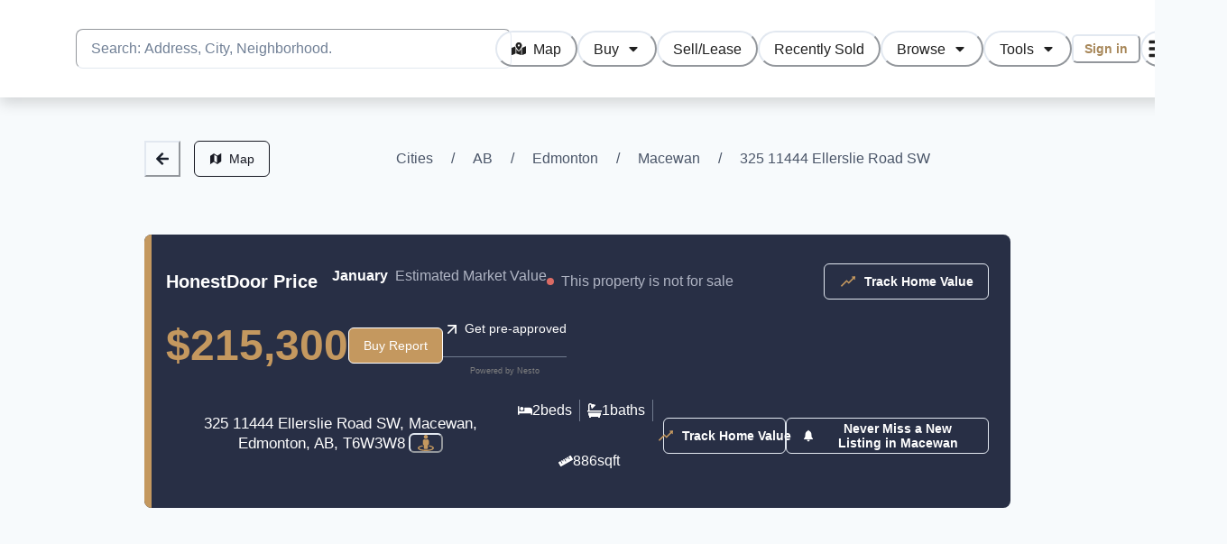

--- FILE ---
content_type: text/html; charset=utf-8
request_url: https://www.honestdoor.com/property/325-11444-ellerslie-road-sw-edmonton-ab-fmrk1
body_size: 32499
content:
<!DOCTYPE html><html lang="en"><head><meta charSet="utf-8" data-next-head=""/><meta name="viewport" content="minimum-scale=1, initial-scale=1, width=device-width, shrink-to-fit=no, viewport-fit=cover" data-next-head=""/><meta name="twitter:card" content="summary_large_image" data-next-head=""/><meta name="twitter:site" content="@honest_door" data-next-head=""/><meta name="twitter:creator" content="@honest_door" data-next-head=""/><meta property="og:url" content="https://www.honestdoor.com" data-next-head=""/><meta property="og:type" content="website" data-next-head=""/><meta property="og:image" content="https://d39r1nkmfgfvl8.cloudfront.net/hdOnLaptop.jpg" data-next-head=""/><meta property="og:image:alt" content="User visiting HonestDoor on a laptop" data-next-head=""/><meta property="og:site_name" content="HonestDoor" data-next-head=""/><title data-next-head="">325 11444 Ellerslie Road SW, Edmonton AB | HonestDoor</title><meta name="robots" content="index,follow" data-next-head=""/><meta name="description" content="View data for 325 11444 Ellerslie Road SW such as beds, baths, home value estimates, sold price history, rental price esitmates, city assessments, tax information, development permits, and more." data-next-head=""/><meta property="og:title" content="325 11444 Ellerslie Road SW, Edmonton AB | HonestDoor" data-next-head=""/><meta property="og:description" content="View data for 325 11444 Ellerslie Road SW such as beds, baths, home value estimates, sold price history, rental price esitmates, city assessments, tax information, development permits, and more." data-next-head=""/><link rel="canonical" href="https://www.honestdoor.com/property/325-11444-ellerslie-road-sw-edmonton-ab-fmrk1" data-next-head=""/><meta name="application-name" content="HonestDoor"/><meta name="apple-mobile-web-app-capable" content="yes"/><meta name="apple-mobile-web-app-status-bar-style" content="default"/><meta name="apple-mobile-web-app-title" content="HonestDoor"/><meta name="format-detection" content="telephone=no"/><meta name="mobile-web-app-capable" content="yes"/><meta name="msapplication-config" content="/browserconfig.xml"/><meta name="msapplication-TileColor" content="#2B5797"/><meta name="msapplication-tap-highlight" content="no"/><meta name="theme-color" content="#BD9A67"/><link rel="apple-touch-icon" href="/icons/apple-touch-icon-iphone-60x60.png"/><link rel="apple-touch-icon" sizes="76x76" href="/icons/apple-touch-icon-ipad-76x76.png"/><link rel="apple-touch-icon" sizes="120x120" href="/icons/apple-touch-icon-iphone-retina-120x120.png"/><link rel="apple-touch-icon" sizes="152x152" href="/icons/apple-touch-icon-ipad-retina-152x152.png"/><link rel="icon" type="image/png" sizes="32x32" href="/icons/favicon-32x32.png"/><link rel="icon" type="image/png" sizes="48x48" href="/icons/favicon-48x48.png"/><link rel="manifest" href="/manifest.json"/><link rel="mask-icon" href="/icons/safari-pinned-tab.svg" color="#ffffff"/><link rel="shortcut icon" href="/favicon.ico"/><link rel="apple-touch-startup-image" href="/images/splash/apple-splash-2048-2732.png" media="(device-width: 1024px) and (device-height: 1366px) and (-webkit-device-pixel-ratio: 2) and (orientation: portrait)"/><link rel="apple-touch-startup-image" href="/images/splash/apple-splash-2732-2048.png" media="(device-width: 1024px) and (device-height: 1366px) and (-webkit-device-pixel-ratio: 2) and (orientation: landscape)"/><link rel="apple-touch-startup-image" href="/images/splash/apple-splash-1668-2388.png" media="(device-width: 834px) and (device-height: 1194px) and (-webkit-device-pixel-ratio: 2) and (orientation: portrait)"/><link rel="apple-touch-startup-image" href="/images/splash/apple-splash-2388-1668.png" media="(device-width: 834px) and (device-height: 1194px) and (-webkit-device-pixel-ratio: 2) and (orientation: landscape)"/><link rel="apple-touch-startup-image" href="/images/splash/apple-splash-1536-2048.png" media="(device-width: 768px) and (device-height: 1024px) and (-webkit-device-pixel-ratio: 2) and (orientation: portrait)"/><link rel="apple-touch-startup-image" href="/images/splash/apple-splash-2048-1536.png" media="(device-width: 768px) and (device-height: 1024px) and (-webkit-device-pixel-ratio: 2) and (orientation: landscape)"/><link rel="apple-touch-startup-image" href="/images/splash/apple-splash-1668-2224.png" media="(device-width: 834px) and (device-height: 1112px) and (-webkit-device-pixel-ratio: 2) and (orientation: portrait)"/><link rel="apple-touch-startup-image" href="/images/splash/apple-splash-2224-1668.png" media="(device-width: 834px) and (device-height: 1112px) and (-webkit-device-pixel-ratio: 2) and (orientation: landscape)"/><link rel="apple-touch-startup-image" href="/images/splash/apple-splash-1620-2160.png" media="(device-width: 810px) and (device-height: 1080px) and (-webkit-device-pixel-ratio: 2) and (orientation: portrait)"/><link rel="apple-touch-startup-image" href="/images/splash/apple-splash-2160-1620.png" media="(device-width: 810px) and (device-height: 1080px) and (-webkit-device-pixel-ratio: 2) and (orientation: landscape)"/><link rel="apple-touch-startup-image" href="/images/splash/apple-splash-1284-2778.png" media="(device-width: 428px) and (device-height: 926px) and (-webkit-device-pixel-ratio: 3) and (orientation: portrait)"/><link rel="apple-touch-startup-image" href="/images/splash/apple-splash-2778-1284.png" media="(device-width: 428px) and (device-height: 926px) and (-webkit-device-pixel-ratio: 3) and (orientation: landscape)"/><link rel="apple-touch-startup-image" href="/images/splash/apple-splash-1170-2532.png" media="(device-width: 390px) and (device-height: 844px) and (-webkit-device-pixel-ratio: 3) and (orientation: portrait)"/><link rel="apple-touch-startup-image" href="/images/splash/apple-splash-2532-1170.png" media="(device-width: 390px) and (device-height: 844px) and (-webkit-device-pixel-ratio: 3) and (orientation: landscape)"/><link rel="apple-touch-startup-image" href="/images/splash/apple-splash-1125-2436.png" media="(device-width: 375px) and (device-height: 812px) and (-webkit-device-pixel-ratio: 3) and (orientation: portrait)"/><link rel="apple-touch-startup-image" href="/images/splash/apple-splash-2436-1125.png" media="(device-width: 375px) and (device-height: 812px) and (-webkit-device-pixel-ratio: 3) and (orientation: landscape)"/><link rel="apple-touch-startup-image" href="/images/splash/apple-splash-1242-2688.png" media="(device-width: 414px) and (device-height: 896px) and (-webkit-device-pixel-ratio: 3) and (orientation: portrait)"/><link rel="apple-touch-startup-image" href="/images/splash/apple-splash-2688-1242.png" media="(device-width: 414px) and (device-height: 896px) and (-webkit-device-pixel-ratio: 3) and (orientation: landscape)"/><link rel="apple-touch-startup-image" href="/images/splash/apple-splash-828-1792.png" media="(device-width: 414px) and (device-height: 896px) and (-webkit-device-pixel-ratio: 2) and (orientation: portrait)"/><link rel="apple-touch-startup-image" href="/images/splash/apple-splash-1792-828.png" media="(device-width: 414px) and (device-height: 896px) and (-webkit-device-pixel-ratio: 2) and (orientation: landscape)"/><link rel="apple-touch-startup-image" href="/images/splash/apple-splash-1242-2208.png" media="(device-width: 414px) and (device-height: 736px) and (-webkit-device-pixel-ratio: 3) and (orientation: portrait)"/><link rel="apple-touch-startup-image" href="/images/splash/apple-splash-2208-1242.png" media="(device-width: 414px) and (device-height: 736px) and (-webkit-device-pixel-ratio: 3) and (orientation: landscape)"/><link rel="apple-touch-startup-image" href="/images/splash/apple-splash-750-1334.png" media="(device-width: 375px) and (device-height: 667px) and (-webkit-device-pixel-ratio: 2) and (orientation: portrait)"/><link rel="apple-touch-startup-image" href="/images/splash/apple-splash-1334-750.png" media="(device-width: 375px) and (device-height: 667px) and (-webkit-device-pixel-ratio: 2) and (orientation: landscape)"/><link rel="apple-touch-startup-image" href="/images/splash/apple-splash-640-1136.png" media="(device-width: 320px) and (device-height: 568px) and (-webkit-device-pixel-ratio: 2) and (orientation: portrait)"/><link rel="apple-touch-startup-image" href="/images/splash/apple-splash-1136-640.png" media="(device-width: 320px) and (device-height: 568px) and (-webkit-device-pixel-ratio: 2) and (orientation: landscape)"/><link rel="preload" href="/_next/static/css/ac30c1a0fca2078c.css" as="style"/><link rel="preload" href="/_next/static/css/2c3c54c6cb606fa0.css" as="style"/><link rel="preload" href="/_next/static/css/1c211d5283432b10.css" as="style"/><meta name="sentry-trace" content="77e9431a6062160616c922021b66dedb-ee18d4b514d9f890-0"/><meta name="baggage" content="sentry-environment=production,sentry-release=TmjRXWciPgTm8CqQ1bWhj,sentry-public_key=b00394b576537759b413d420d202e543,sentry-trace_id=77e9431a6062160616c922021b66dedb,sentry-sampled=false"/><script type="application/ld+json" data-next-head="">{"@type":"SingleFamilyResidence","@context":"https://schema.org","name":"325 11444 Ellerslie Road SW, Macewan, Edmonton, AB, T6W3W8","url":"https://www.honestdoor.com/property/325-11444-ellerslie-road-sw-edmonton-ab-fmrk1","address":{"@type":"PostalAddress","@context":"https://schema.org","streetAddress":"325 11444 Ellerslie Road SW","addressLocality":"Edmonton","addressRegion":"AB","postalCode":"cknhviqnw04l669ndt37kwap7"},"geo":{"@type":"GeoCoordinates","@context":"https://schema.org","latitude":53.425422,"longitude":-113.5215829}}</script><link rel="stylesheet" href="/_next/static/css/ac30c1a0fca2078c.css" data-n-g=""/><link rel="stylesheet" href="/_next/static/css/2c3c54c6cb606fa0.css"/><link rel="stylesheet" href="/_next/static/css/1c211d5283432b10.css"/><noscript data-n-css=""></noscript><script defer="" noModule="" src="/_next/static/chunks/polyfills-42372ed130431b0a.js"></script><script src="https://accounts.google.com/gsi/client" async="" defer="" data-nscript="beforeInteractive"></script><script src="https://cdn.amplitude.com/libs/analytics-browser-2.11.1-min.js.gz" async="" defer="" data-nscript="beforeInteractive"></script><script src="https://cdn.amplitude.com/libs/plugin-session-replay-browser-1.8.0-min.js.gz" async="" defer="" data-nscript="beforeInteractive"></script><script src="/_next/static/chunks/webpack-97a3ee1adcb203e0.js" defer=""></script><script src="/_next/static/chunks/framework-d83a9b55ccf7ac18.js" defer=""></script><script src="/_next/static/chunks/main-41f1bd9166ab52ce.js" defer=""></script><script src="/_next/static/chunks/pages/_app-f3ba83b84a07abfb.js" defer=""></script><script src="/_next/static/chunks/c859536c-477475434b310e78.js" defer=""></script><script src="/_next/static/chunks/7ddb3757-5f536be9b3751a1c.js" defer=""></script><script src="/_next/static/chunks/7e42aecb-050887ce59da5a29.js" defer=""></script><script src="/_next/static/chunks/91630e46-020a2cb19b8b3604.js" defer=""></script><script src="/_next/static/chunks/7871-20493bb5f4ca5b7c.js" defer=""></script><script src="/_next/static/chunks/9227-387482b123559c86.js" defer=""></script><script src="/_next/static/chunks/1383-74c27b8c4ecad39c.js" defer=""></script><script src="/_next/static/chunks/529-191edfbe7309b850.js" defer=""></script><script src="/_next/static/chunks/4113-1a8e33a69414869d.js" defer=""></script><script src="/_next/static/chunks/2610-835861bd8c55d0f4.js" defer=""></script><script src="/_next/static/chunks/7436-9fb2b0aa4f509369.js" defer=""></script><script src="/_next/static/chunks/9473-e278a155283bdc87.js" defer=""></script><script src="/_next/static/chunks/2750-6d095d7117de2020.js" defer=""></script><script src="/_next/static/chunks/7284-9765ed374ead8e40.js" defer=""></script><script src="/_next/static/chunks/4143-9cf996a829df1a08.js" defer=""></script><script src="/_next/static/chunks/397-5673f916da9e50b1.js" defer=""></script><script src="/_next/static/chunks/pages/property/%5Bslug%5D-06b9d5239c0886ab.js" defer=""></script><script src="/_next/static/TmjRXWciPgTm8CqQ1bWhj/_buildManifest.js" defer=""></script><script src="/_next/static/TmjRXWciPgTm8CqQ1bWhj/_ssgManifest.js" defer=""></script></head><body class="chakra-ui-light"><script id="chakra-script">!(function(){try{var a=function(c){var v="(prefers-color-scheme: dark)",h=window.matchMedia(v).matches?"dark":"light",r=c==="system"?h:c,o=document.documentElement,s=document.body,l="chakra-ui-light",d="chakra-ui-dark",i=r==="dark";return s.classList.add(i?d:l),s.classList.remove(i?l:d),o.style.colorScheme=r,o.dataset.theme=r,r},n=a,m="light",e="chakra-ui-color-mode",t=localStorage.getItem(e);t?a(t):localStorage.setItem(e,a(m))}catch(a){}})();</script><div id="__next"><style data-emotion="css-global yzx3qh">:host,:root,[data-theme]{--chakra-ring-inset:var(--chakra-empty,/*!*/ /*!*/);--chakra-ring-offset-width:0px;--chakra-ring-offset-color:#fff;--chakra-ring-color:rgba(66, 153, 225, 0.6);--chakra-ring-offset-shadow:0 0 #0000;--chakra-ring-shadow:0 0 #0000;--chakra-space-x-reverse:0;--chakra-space-y-reverse:0;--chakra-colors-transparent:transparent;--chakra-colors-current:currentColor;--chakra-colors-black:#000000;--chakra-colors-white:#FFFFFF;--chakra-colors-whiteAlpha-50:rgba(255, 255, 255, 0.04);--chakra-colors-whiteAlpha-100:rgba(255, 255, 255, 0.06);--chakra-colors-whiteAlpha-200:rgba(255, 255, 255, 0.08);--chakra-colors-whiteAlpha-300:rgba(255, 255, 255, 0.16);--chakra-colors-whiteAlpha-400:rgba(255, 255, 255, 0.24);--chakra-colors-whiteAlpha-500:rgba(255, 255, 255, 0.36);--chakra-colors-whiteAlpha-600:rgba(255, 255, 255, 0.48);--chakra-colors-whiteAlpha-700:rgba(255, 255, 255, 0.64);--chakra-colors-whiteAlpha-800:rgba(255, 255, 255, 0.80);--chakra-colors-whiteAlpha-900:rgba(255, 255, 255, 0.92);--chakra-colors-blackAlpha-50:rgba(0, 0, 0, 0.04);--chakra-colors-blackAlpha-100:rgba(0, 0, 0, 0.06);--chakra-colors-blackAlpha-200:rgba(0, 0, 0, 0.08);--chakra-colors-blackAlpha-300:rgba(0, 0, 0, 0.16);--chakra-colors-blackAlpha-400:rgba(0, 0, 0, 0.24);--chakra-colors-blackAlpha-500:rgba(0, 0, 0, 0.36);--chakra-colors-blackAlpha-600:rgba(0, 0, 0, 0.48);--chakra-colors-blackAlpha-700:rgba(0, 0, 0, 0.64);--chakra-colors-blackAlpha-800:rgba(0, 0, 0, 0.80);--chakra-colors-blackAlpha-900:rgba(0, 0, 0, 0.92);--chakra-colors-gray-50:#F7FAFC;--chakra-colors-gray-100:#EDF2F7;--chakra-colors-gray-200:#E2E8F0;--chakra-colors-gray-300:#CBD5E0;--chakra-colors-gray-400:#A0AEC0;--chakra-colors-gray-500:#718096;--chakra-colors-gray-600:#4A5568;--chakra-colors-gray-700:#2D3748;--chakra-colors-gray-800:#1A202C;--chakra-colors-gray-900:#171923;--chakra-colors-red-50:#FFF5F5;--chakra-colors-red-100:#FDD8D8;--chakra-colors-red-200:#FEB2B2;--chakra-colors-red-300:#FC8181;--chakra-colors-red-400:#F56565;--chakra-colors-red-500:#DA6B64;--chakra-colors-red-600:#C53030;--chakra-colors-red-700:#B04739;--chakra-colors-red-800:#822727;--chakra-colors-red-900:#873635;--chakra-colors-orange-50:#FFFAF0;--chakra-colors-orange-100:#FEEBC8;--chakra-colors-orange-200:#FBD38D;--chakra-colors-orange-300:#F6AD55;--chakra-colors-orange-400:#ED8936;--chakra-colors-orange-500:#DD6B20;--chakra-colors-orange-600:#C05621;--chakra-colors-orange-700:#9C4221;--chakra-colors-orange-800:#7B341E;--chakra-colors-orange-900:#652B19;--chakra-colors-yellow-50:#FFFFF0;--chakra-colors-yellow-100:#FEFCBF;--chakra-colors-yellow-200:#FAF089;--chakra-colors-yellow-300:#F6E05E;--chakra-colors-yellow-400:#ECC94B;--chakra-colors-yellow-500:#D69E2E;--chakra-colors-yellow-600:#B7791F;--chakra-colors-yellow-700:#975A16;--chakra-colors-yellow-800:#744210;--chakra-colors-yellow-900:#5F370E;--chakra-colors-green-50:#F0FFF4;--chakra-colors-green-100:#D3F1DD;--chakra-colors-green-200:#9AE6B4;--chakra-colors-green-300:#68D391;--chakra-colors-green-400:#48BB78;--chakra-colors-green-500:#43B77E;--chakra-colors-green-600:#2F855A;--chakra-colors-green-700:#1F8855;--chakra-colors-green-800:#22543D;--chakra-colors-green-900:#3B6751;--chakra-colors-teal-50:#E6FFFA;--chakra-colors-teal-100:#B2F5EA;--chakra-colors-teal-200:#81E6D9;--chakra-colors-teal-300:#4FD1C5;--chakra-colors-teal-400:#38B2AC;--chakra-colors-teal-500:#319795;--chakra-colors-teal-600:#2C7A7B;--chakra-colors-teal-700:#285E61;--chakra-colors-teal-800:#234E52;--chakra-colors-teal-900:#1D4044;--chakra-colors-blue-50:#ebf8ff;--chakra-colors-blue-100:#D5EFF7;--chakra-colors-blue-200:#90cdf4;--chakra-colors-blue-300:#63b3ed;--chakra-colors-blue-400:#4299e1;--chakra-colors-blue-500:#50B6D5;--chakra-colors-blue-600:#2b6cb0;--chakra-colors-blue-700:#3C90AC;--chakra-colors-blue-800:#2a4365;--chakra-colors-blue-900:#164756;--chakra-colors-cyan-50:#EDFDFD;--chakra-colors-cyan-100:#C4F1F9;--chakra-colors-cyan-200:#9DECF9;--chakra-colors-cyan-300:#76E4F7;--chakra-colors-cyan-400:#0BC5EA;--chakra-colors-cyan-500:#00B5D8;--chakra-colors-cyan-600:#00A3C4;--chakra-colors-cyan-700:#0987A0;--chakra-colors-cyan-800:#086F83;--chakra-colors-cyan-900:#065666;--chakra-colors-purple-50:#FAF5FF;--chakra-colors-purple-100:#E9D8FD;--chakra-colors-purple-200:#D6BCFA;--chakra-colors-purple-300:#B794F4;--chakra-colors-purple-400:#9F7AEA;--chakra-colors-purple-500:#805AD5;--chakra-colors-purple-600:#6B46C1;--chakra-colors-purple-700:#553C9A;--chakra-colors-purple-800:#44337A;--chakra-colors-purple-900:#322659;--chakra-colors-pink-50:#FFF5F7;--chakra-colors-pink-100:#FED7E2;--chakra-colors-pink-200:#FBB6CE;--chakra-colors-pink-300:#F687B3;--chakra-colors-pink-400:#ED64A6;--chakra-colors-pink-500:#D53F8C;--chakra-colors-pink-600:#B83280;--chakra-colors-pink-700:#97266D;--chakra-colors-pink-800:#702459;--chakra-colors-pink-900:#521B41;--chakra-colors-hdGold-50:#F3ECE2;--chakra-colors-hdGold-100:#E9DDCC;--chakra-colors-hdGold-350:#D6CDBF;--chakra-colors-hdGold-500:#BD9A67;--chakra-colors-hdGold-600:#A8885A;--chakra-colors-hdGold-full:#BD9A67;--chakra-colors-hdGold-faded:#E9DDCC;--chakra-colors-hdMoney-50:#edf8e6;--chakra-colors-hdMoney-100:#d4e6c8;--chakra-colors-hdMoney-200:#bad4a9;--chakra-colors-hdMoney-300:#9fc388;--chakra-colors-hdMoney-400:#85b167;--chakra-colors-hdMoney-500:#6b984e;--chakra-colors-hdMoney-600:#52763b;--chakra-colors-hdMoney-700:#3b5429;--chakra-colors-hdMoney-800:#223417;--chakra-colors-hdMoney-900:#061300;--chakra-colors-hdMoney-full:#7EAD5F;--chakra-colors-hdMoney-faded:#D8E6CF;--chakra-colors-hdSky-50:#EBF4FA;--chakra-colors-hdSky-100:#C6E0F1;--chakra-colors-hdSky-200:#A1CCE8;--chakra-colors-hdSky-300:#7CB9DF;--chakra-colors-hdSky-400:#57A5D5;--chakra-colors-hdSky-500:#3391CC;--chakra-colors-hdSky-600:#2974A3;--chakra-colors-hdSky-700:#1E577B;--chakra-colors-hdSky-800:#143A52;--chakra-colors-hdSky-900:#0A1D29;--chakra-colors-hdSky-full:#6EB1DB;--chakra-colors-hdSky-faded:#D6ECF4;--chakra-colors-hdFire-50:#FBEEEA;--chakra-colors-hdFire-100:#F3CEC4;--chakra-colors-hdFire-200:#EBAF9D;--chakra-colors-hdFire-300:#E49077;--chakra-colors-hdFire-400:#DC7151;--chakra-colors-hdFire-500:#D4512B;--chakra-colors-hdFire-600:#AA4122;--chakra-colors-hdFire-700:#7F311A;--chakra-colors-hdFire-800:#552011;--chakra-colors-hdFire-900:#2A1009;--chakra-colors-hdFire-full:#D96543;--chakra-colors-hdFire-faded:#F4D1C7;--chakra-colors-hdBlack-50:#EEF2F6;--chakra-colors-hdBlack-100:#E0E0E0;--chakra-colors-hdBlack-200:#C4C4C4;--chakra-colors-hdBlack-300:#9E9E9E;--chakra-colors-hdBlack-400:#757575;--chakra-colors-hdBlack-500:#202020;--chakra-colors-hdBlack-light:#DBE2EA;--chakra-colors-hdBlack-faded:#B0B5C4;--chakra-colors-hdBlack-faded100:#797E92;--chakra-colors-hdBlack-base:#282F45;--chakra-colors-hdPurple-50:#F3EAFB;--chakra-colors-hdPurple-100:#DEC3F3;--chakra-colors-hdPurple-200:#C99DEC;--chakra-colors-hdPurple-300:#B477E4;--chakra-colors-hdPurple-400:#9F50DD;--chakra-colors-hdPurple-500:#8A2AD5;--chakra-colors-hdPurple-600:#6F21AB;--chakra-colors-hdPurple-700:#531980;--chakra-colors-hdPurple-800:#371155;--chakra-colors-hdPurple-900:#1C082B;--chakra-colors-gold-100:#FBE8CF;--chakra-colors-gold-200:#F5DEC1;--chakra-colors-gold-300:#F5DEC1;--chakra-colors-gold-400:#E0C097;--chakra-colors-gold-500:#C4985F;--chakra-colors-gold-600:#A58050;--chakra-colors-gold-700:#8A6536;--chakra-colors-gold-800:#785526;--chakra-colors-gold-900:#654516;--chakra-borders-none:0;--chakra-borders-1px:1px solid;--chakra-borders-2px:2px solid;--chakra-borders-4px:4px solid;--chakra-borders-8px:8px solid;--chakra-fonts-heading:sans-serif;--chakra-fonts-body:sans-serif;--chakra-fonts-mono:SFMono-Regular,Menlo,Monaco,Consolas,"Liberation Mono","Courier New",monospace;--chakra-fontSizes-3xs:0.45rem;--chakra-fontSizes-2xs:0.625rem;--chakra-fontSizes-xs:0.75rem;--chakra-fontSizes-sm:0.875rem;--chakra-fontSizes-md:1rem;--chakra-fontSizes-lg:1.125rem;--chakra-fontSizes-xl:1.25rem;--chakra-fontSizes-2xl:1.5rem;--chakra-fontSizes-3xl:1.875rem;--chakra-fontSizes-4xl:2.25rem;--chakra-fontSizes-5xl:3rem;--chakra-fontSizes-6xl:3.75rem;--chakra-fontSizes-7xl:4.5rem;--chakra-fontSizes-8xl:6rem;--chakra-fontSizes-9xl:8rem;--chakra-fontWeights-hairline:100;--chakra-fontWeights-thin:200;--chakra-fontWeights-light:300;--chakra-fontWeights-normal:400;--chakra-fontWeights-medium:500;--chakra-fontWeights-semibold:600;--chakra-fontWeights-bold:700;--chakra-fontWeights-extrabold:800;--chakra-fontWeights-black:900;--chakra-letterSpacings-tighter:-0.05em;--chakra-letterSpacings-tight:-0.025em;--chakra-letterSpacings-normal:0;--chakra-letterSpacings-wide:0.025em;--chakra-letterSpacings-wider:0.05em;--chakra-letterSpacings-widest:0.1em;--chakra-lineHeights-3:.75rem;--chakra-lineHeights-4:1rem;--chakra-lineHeights-5:1.25rem;--chakra-lineHeights-6:1.5rem;--chakra-lineHeights-7:1.75rem;--chakra-lineHeights-8:2rem;--chakra-lineHeights-9:2.25rem;--chakra-lineHeights-10:2.5rem;--chakra-lineHeights-normal:normal;--chakra-lineHeights-none:1;--chakra-lineHeights-shorter:1.25;--chakra-lineHeights-short:1.375;--chakra-lineHeights-base:1.5;--chakra-lineHeights-tall:1.625;--chakra-lineHeights-taller:2;--chakra-radii-none:0;--chakra-radii-sm:0.125rem;--chakra-radii-base:0.25rem;--chakra-radii-md:0.375rem;--chakra-radii-lg:0.5rem;--chakra-radii-xl:0.75rem;--chakra-radii-2xl:1rem;--chakra-radii-3xl:1.5rem;--chakra-radii-full:9999px;--chakra-space-1:0.25rem;--chakra-space-2:0.5rem;--chakra-space-3:0.75rem;--chakra-space-4:1rem;--chakra-space-5:1.25rem;--chakra-space-6:1.5rem;--chakra-space-7:1.75rem;--chakra-space-8:2rem;--chakra-space-9:2.25rem;--chakra-space-10:2.5rem;--chakra-space-12:3rem;--chakra-space-14:3.5rem;--chakra-space-16:4rem;--chakra-space-20:5rem;--chakra-space-24:6rem;--chakra-space-28:7rem;--chakra-space-32:8rem;--chakra-space-36:9rem;--chakra-space-40:10rem;--chakra-space-44:11rem;--chakra-space-48:12rem;--chakra-space-52:13rem;--chakra-space-56:14rem;--chakra-space-60:15rem;--chakra-space-64:16rem;--chakra-space-72:18rem;--chakra-space-80:20rem;--chakra-space-96:24rem;--chakra-space-px:1px;--chakra-space-0-5:0.125rem;--chakra-space-1-5:0.375rem;--chakra-space-2-5:0.625rem;--chakra-space-3-5:0.875rem;--chakra-shadows-xs:0 0 0 1px rgba(0, 0, 0, 0.05);--chakra-shadows-sm:0 1px 2px 0 rgba(0, 0, 0, 0.05);--chakra-shadows-base:0 1px 3px 0 rgba(0, 0, 0, 0.1),0 1px 2px 0 rgba(0, 0, 0, 0.06);--chakra-shadows-md:0px 6.65148px 14.9089px rgba(0, 0, 0, 0.15);--chakra-shadows-lg:0 10px 15px -3px rgba(0, 0, 0, 0.1),0 4px 6px -2px rgba(0, 0, 0, 0.05);--chakra-shadows-xl:0 20px 25px -5px rgba(0, 0, 0, 0.1),0 10px 10px -5px rgba(0, 0, 0, 0.04);--chakra-shadows-2xl:0 25px 50px -12px rgba(0, 0, 0, 0.25);--chakra-shadows-outline:0 0 0 3px rgba(66, 153, 225, 0.6);--chakra-shadows-inner:inset 0 2px 4px 0 rgba(0,0,0,0.06);--chakra-shadows-none:none;--chakra-shadows-dark-lg:rgba(0, 0, 0, 0.1) 0px 0px 0px 1px,rgba(0, 0, 0, 0.2) 0px 5px 10px,rgba(0, 0, 0, 0.4) 0px 15px 40px;--chakra-shadows-card:0px 4px 16px 0px #0000001F;--chakra-shadows-cardHover:0px 4px 16px 0px #0000003F;--chakra-sizes-1:0.25rem;--chakra-sizes-2:0.5rem;--chakra-sizes-3:0.75rem;--chakra-sizes-4:1rem;--chakra-sizes-5:1.25rem;--chakra-sizes-6:1.5rem;--chakra-sizes-7:1.75rem;--chakra-sizes-8:2rem;--chakra-sizes-9:2.25rem;--chakra-sizes-10:2.5rem;--chakra-sizes-12:3rem;--chakra-sizes-14:3.5rem;--chakra-sizes-16:4rem;--chakra-sizes-20:5rem;--chakra-sizes-24:6rem;--chakra-sizes-28:7rem;--chakra-sizes-32:8rem;--chakra-sizes-36:9rem;--chakra-sizes-40:10rem;--chakra-sizes-44:11rem;--chakra-sizes-48:12rem;--chakra-sizes-52:13rem;--chakra-sizes-56:14rem;--chakra-sizes-60:15rem;--chakra-sizes-64:16rem;--chakra-sizes-72:18rem;--chakra-sizes-80:20rem;--chakra-sizes-96:24rem;--chakra-sizes-px:1px;--chakra-sizes-0-5:0.125rem;--chakra-sizes-1-5:0.375rem;--chakra-sizes-2-5:0.625rem;--chakra-sizes-3-5:0.875rem;--chakra-sizes-max:max-content;--chakra-sizes-min:min-content;--chakra-sizes-full:100%;--chakra-sizes-3xs:14rem;--chakra-sizes-2xs:16rem;--chakra-sizes-xs:20rem;--chakra-sizes-sm:24rem;--chakra-sizes-md:28rem;--chakra-sizes-lg:32rem;--chakra-sizes-xl:36rem;--chakra-sizes-2xl:42rem;--chakra-sizes-3xl:48rem;--chakra-sizes-4xl:56rem;--chakra-sizes-5xl:64rem;--chakra-sizes-6xl:72rem;--chakra-sizes-7xl:80rem;--chakra-sizes-8xl:90rem;--chakra-sizes-prose:60ch;--chakra-sizes-container-sm:640px;--chakra-sizes-container-md:768px;--chakra-sizes-container-lg:1024px;--chakra-sizes-container-xl:1280px;--chakra-zIndices-hide:-1;--chakra-zIndices-auto:auto;--chakra-zIndices-base:0;--chakra-zIndices-docked:10;--chakra-zIndices-dropdown:1000;--chakra-zIndices-sticky:1100;--chakra-zIndices-banner:1200;--chakra-zIndices-overlay:1300;--chakra-zIndices-modal:1400;--chakra-zIndices-popover:1500;--chakra-zIndices-skipLink:1600;--chakra-zIndices-toast:1700;--chakra-zIndices-tooltip:1800;--chakra-transition-property-common:background-color,border-color,color,fill,stroke,opacity,box-shadow,transform;--chakra-transition-property-colors:background-color,border-color,color,fill,stroke;--chakra-transition-property-dimensions:width,height;--chakra-transition-property-position:left,right,top,bottom;--chakra-transition-property-background:background-color,background-image,background-position;--chakra-transition-easing-ease-in:cubic-bezier(0.4, 0, 1, 1);--chakra-transition-easing-ease-out:cubic-bezier(0, 0, 0.2, 1);--chakra-transition-easing-ease-in-out:cubic-bezier(0.4, 0, 0.2, 1);--chakra-transition-duration-ultra-fast:50ms;--chakra-transition-duration-faster:100ms;--chakra-transition-duration-fast:150ms;--chakra-transition-duration-normal:200ms;--chakra-transition-duration-slow:300ms;--chakra-transition-duration-slower:400ms;--chakra-transition-duration-ultra-slow:500ms;--chakra-blur-none:0;--chakra-blur-sm:4px;--chakra-blur-base:8px;--chakra-blur-md:12px;--chakra-blur-lg:16px;--chakra-blur-xl:24px;--chakra-blur-2xl:40px;--chakra-blur-3xl:64px;--chakra-breakpoints-base:0em;--chakra-breakpoints-sm:30em;--chakra-breakpoints-md:48em;--chakra-breakpoints-lg:62em;--chakra-breakpoints-xl:80em;--chakra-breakpoints-2xl:96em;--chakra-breakpoints-3xl:120em;}.chakra-ui-light :host:not([data-theme]),.chakra-ui-light :root:not([data-theme]),.chakra-ui-light [data-theme]:not([data-theme]),[data-theme=light] :host:not([data-theme]),[data-theme=light] :root:not([data-theme]),[data-theme=light] [data-theme]:not([data-theme]),:host[data-theme=light],:root[data-theme=light],[data-theme][data-theme=light]{--chakra-colors-chakra-body-text:var(--chakra-colors-gray-800);--chakra-colors-chakra-body-bg:var(--chakra-colors-white);--chakra-colors-chakra-border-color:var(--chakra-colors-gray-200);--chakra-colors-chakra-inverse-text:var(--chakra-colors-white);--chakra-colors-chakra-subtle-bg:var(--chakra-colors-gray-100);--chakra-colors-chakra-subtle-text:var(--chakra-colors-gray-600);--chakra-colors-chakra-placeholder-color:var(--chakra-colors-gray-500);}.chakra-ui-dark :host:not([data-theme]),.chakra-ui-dark :root:not([data-theme]),.chakra-ui-dark [data-theme]:not([data-theme]),[data-theme=dark] :host:not([data-theme]),[data-theme=dark] :root:not([data-theme]),[data-theme=dark] [data-theme]:not([data-theme]),:host[data-theme=dark],:root[data-theme=dark],[data-theme][data-theme=dark]{--chakra-colors-chakra-body-text:var(--chakra-colors-whiteAlpha-900);--chakra-colors-chakra-body-bg:var(--chakra-colors-gray-800);--chakra-colors-chakra-border-color:var(--chakra-colors-whiteAlpha-300);--chakra-colors-chakra-inverse-text:var(--chakra-colors-gray-800);--chakra-colors-chakra-subtle-bg:var(--chakra-colors-gray-700);--chakra-colors-chakra-subtle-text:var(--chakra-colors-gray-400);--chakra-colors-chakra-placeholder-color:var(--chakra-colors-whiteAlpha-400);}</style><style data-emotion="css-global fubdgu">html{line-height:1.5;-webkit-text-size-adjust:100%;font-family:system-ui,sans-serif;-webkit-font-smoothing:antialiased;text-rendering:optimizeLegibility;-moz-osx-font-smoothing:grayscale;touch-action:manipulation;}body{position:relative;min-height:100%;margin:0;font-feature-settings:"kern";}:where(*, *::before, *::after){border-width:0;border-style:solid;box-sizing:border-box;word-wrap:break-word;}main{display:block;}hr{border-top-width:1px;box-sizing:content-box;height:0;overflow:visible;}:where(pre, code, kbd,samp){font-family:SFMono-Regular,Menlo,Monaco,Consolas,monospace;font-size:1em;}a{background-color:transparent;color:inherit;-webkit-text-decoration:inherit;text-decoration:inherit;}abbr[title]{border-bottom:none;-webkit-text-decoration:underline;text-decoration:underline;-webkit-text-decoration:underline dotted;-webkit-text-decoration:underline dotted;text-decoration:underline dotted;}:where(b, strong){font-weight:bold;}small{font-size:80%;}:where(sub,sup){font-size:75%;line-height:0;position:relative;vertical-align:baseline;}sub{bottom:-0.25em;}sup{top:-0.5em;}img{border-style:none;}:where(button, input, optgroup, select, textarea){font-family:inherit;font-size:100%;line-height:1.15;margin:0;}:where(button, input){overflow:visible;}:where(button, select){text-transform:none;}:where(
          button::-moz-focus-inner,
          [type="button"]::-moz-focus-inner,
          [type="reset"]::-moz-focus-inner,
          [type="submit"]::-moz-focus-inner
        ){border-style:none;padding:0;}fieldset{padding:0.35em 0.75em 0.625em;}legend{box-sizing:border-box;color:inherit;display:table;max-width:100%;padding:0;white-space:normal;}progress{vertical-align:baseline;}textarea{overflow:auto;}:where([type="checkbox"], [type="radio"]){box-sizing:border-box;padding:0;}input[type="number"]::-webkit-inner-spin-button,input[type="number"]::-webkit-outer-spin-button{-webkit-appearance:none!important;}input[type="number"]{-moz-appearance:textfield;}input[type="search"]{-webkit-appearance:textfield;outline-offset:-2px;}input[type="search"]::-webkit-search-decoration{-webkit-appearance:none!important;}::-webkit-file-upload-button{-webkit-appearance:button;font:inherit;}details{display:block;}summary{display:-webkit-box;display:-webkit-list-item;display:-ms-list-itembox;display:list-item;}template{display:none;}[hidden]{display:none!important;}:where(
          blockquote,
          dl,
          dd,
          h1,
          h2,
          h3,
          h4,
          h5,
          h6,
          hr,
          figure,
          p,
          pre
        ){margin:0;}button{background:transparent;padding:0;}fieldset{margin:0;padding:0;}:where(ol, ul){margin:0;padding:0;}textarea{resize:vertical;}:where(button, [role="button"]){cursor:pointer;}button::-moz-focus-inner{border:0!important;}table{border-collapse:collapse;}:where(h1, h2, h3, h4, h5, h6){font-size:inherit;font-weight:inherit;}:where(button, input, optgroup, select, textarea){padding:0;line-height:inherit;color:inherit;}:where(img, svg, video, canvas, audio, iframe, embed, object){display:block;}:where(img, video){max-width:100%;height:auto;}[data-js-focus-visible] :focus:not([data-focus-visible-added]):not(
          [data-focus-visible-disabled]
        ){outline:none;box-shadow:none;}select::-ms-expand{display:none;}:root,:host{--chakra-vh:100vh;}@supports (height: -webkit-fill-available){:root,:host{--chakra-vh:-webkit-fill-available;}}@supports (height: -moz-fill-available){:root,:host{--chakra-vh:-moz-fill-available;}}@supports (height: 100dvh){:root,:host{--chakra-vh:100dvh;}}</style><style data-emotion="css-global 12yvny">body{font-family:var(--chakra-fonts-body);color:var(--chakra-colors-hdBlack-base);background:var(--chakra-colors-chakra-body-bg);transition-property:background-color;transition-duration:var(--chakra-transition-duration-normal);line-height:var(--chakra-lineHeights-base);font-size:16px;background-color:var(--chakra-colors-gray-50);}*::-webkit-input-placeholder{color:var(--chakra-colors-chakra-placeholder-color);}*::-moz-placeholder{color:var(--chakra-colors-chakra-placeholder-color);}*:-ms-input-placeholder{color:var(--chakra-colors-chakra-placeholder-color);}*::placeholder{color:var(--chakra-colors-chakra-placeholder-color);}*,*::before,::after{border-color:var(--chakra-colors-chakra-border-color);}.mapboxgl-map{z-index:0;}.sheet-root{z-index:1000!important;}.hd-map-control{display:-webkit-box!important;display:-webkit-flex!important;display:-ms-flexbox!important;display:flex!important;-webkit-flex-direction:column!important;-ms-flex-direction:column!important;flex-direction:column!important;-webkit-box-pack:center!important;-ms-flex-pack:center!important;-webkit-justify-content:center!important;justify-content:center!important;-webkit-align-items:center!important;-webkit-box-align:center!important;-ms-flex-align:center!important;align-items:center!important;border-radius:4px!important;cursor:pointer!important;height:auto!important;color:var(--chakra-colors-white)!important;width:80px!important;background-color:#202020!important;}.hd-map-control-btn{padding:7px!important;border-radius:0!important;background-color:#202020!important;color:var(--chakra-colors-white)!important;}.hd-map-control-btn:not(:first-of-type){border-top:1px solid #012532!important;border-left:var(--chakra-borders-none)!important;}.hd-map-control-circle{display:-webkit-box!important;display:-webkit-flex!important;display:-ms-flexbox!important;display:flex!important;-webkit-flex-direction:column!important;-ms-flex-direction:column!important;flex-direction:column!important;-webkit-box-pack:center!important;-ms-flex-pack:center!important;-webkit-justify-content:center!important;justify-content:center!important;-webkit-align-items:center!important;-webkit-box-align:center!important;-ms-flex-align:center!important;align-items:center!important;border-radius:100px!important;cursor:pointer!important;height:auto!important;color:var(--chakra-colors-white)!important;background-color:#202020!important;}.mapboxgl-ctrl-group{background-color:#202020!important;}.mapboxgl-ctrl-group button{border-top:1px solid #012532!important;width:45px!important;height:45px!important;}.mapboxgl-ctrl button.mapboxgl-ctrl-zoom-in .mapboxgl-ctrl-icon{background-image:url-gradient("data:image/svg+xml, %3Csvg xmlns='http://www.w3.org/2000/svg' width='22' height='22' fill='white' viewBox='0 0 24 24'%3E%3Cpath d='M13 10h-3v3h-2v-3h-3v-2h3v-3h2v3h3v2zm8.172 14l-7.387-7.387c-1.388.874-3.024 1.387-4.785 1.387-4.971 0-9-4.029-9-9s4.029-9 9-9 9 4.029 9 9c0 1.761-.514 3.398-1.387 4.785l7.387 7.387-2.828 2.828zm-12.172-8c3.859 0 7-3.14 7-7s-3.141-7-7-7-7 3.14-7 7 3.141 7 7 7z'/%3E%3C/svg%3E");}.mapboxgl-ctrl button.mapboxgl-ctrl-zoom-out .mapboxgl-ctrl-icon{background-image:url-gradient("data:image/svg+xml, %3Csvg xmlns='http://www.w3.org/2000/svg' width='22' height='22' fill='white' viewBox='0 0 24 24'%3E%3Cpath d='M13 10h-8v-2h8v2zm8.172 14l-7.387-7.387c-1.388.874-3.024 1.387-4.785 1.387-4.971 0-9-4.029-9-9s4.029-9 9-9 9 4.029 9 9c0 1.761-.514 3.398-1.387 4.785l7.387 7.387-2.828 2.828zm-12.172-8c3.859 0 7-3.14 7-7s-3.141-7-7-7-7 3.14-7 7 3.141 7 7 7z'/%3E%3C/svg%3E");}.mapboxgl-ctrl button.mapboxgl-ctrl-compass .mapboxgl-ctrl-icon{background-image:url-gradient("data:image/svg+xml;charset=utf-8, %3Csvg width='34' height='34' viewBox='0 0 29 29' xmlns='http://www.w3.org/2000/svg' fill='white'%3E%3Cpath d='M10.5 14l4-8 4 8h-8z'/%3E%3Cpath d='M10.5 16l4 8 4-8h-8z' fill='%23ccc'/%3E%3C/svg%3E");}.mapbox-location-marker{display:block!important;width:22px!important;height:22px!important;border-radius:50%!important;border:2px solid white!important;background-color:#0082ff!important;cursor:pointer!important;box-shadow:0 0 0 rgba(0,130,255, 0.4)!important;}.ReactModal__Overlay{z-index:9999999!important;}</style><div id="mob-banner-ad-a"></div><style data-emotion="css hif4ay">.css-hif4ay{display:-webkit-box;display:-webkit-flex;display:-ms-flexbox;display:flex;-webkit-flex-direction:column;-ms-flex-direction:column;flex-direction:column;height:initial;}</style><div class="css-hif4ay"><style data-emotion="css zjrecf">.css-zjrecf{display:-webkit-box;display:-webkit-flex;display:-ms-flexbox;display:flex;height:64px;width:100%;-webkit-align-items:center;-webkit-box-align:center;-ms-flex-align:center;align-items:center;-webkit-padding-start:var(--chakra-space-3);padding-inline-start:var(--chakra-space-3);-webkit-padding-end:var(--chakra-space-3);padding-inline-end:var(--chakra-space-3);padding-top:var(--chakra-space-4);padding-bottom:var(--chakra-space-4);z-index:1000;box-shadow:var(--chakra-shadows-md);background-color:var(--chakra-colors-white);}@media screen and (min-width: 30em){.css-zjrecf{height:64px;-webkit-padding-start:var(--chakra-space-3);padding-inline-start:var(--chakra-space-3);-webkit-padding-end:var(--chakra-space-3);padding-inline-end:var(--chakra-space-3);}}@media screen and (min-width: 48em){.css-zjrecf{height:76px;-webkit-padding-start:var(--chakra-space-6);padding-inline-start:var(--chakra-space-6);-webkit-padding-end:var(--chakra-space-6);padding-inline-end:var(--chakra-space-6);}}</style><div data-cy="navbar" class="css-zjrecf"><style data-emotion="css 16hlppn">.css-16hlppn{display:-webkit-box;display:-webkit-flex;display:-ms-flexbox;display:flex;height:100%;margin-right:var(--chakra-space-4);}@media screen and (min-width: 30em){.css-16hlppn{display:-webkit-box;display:-webkit-flex;display:-ms-flexbox;display:flex;}}@media screen and (min-width: 48em){.css-16hlppn{display:-webkit-box;display:-webkit-flex;display:-ms-flexbox;display:flex;}}</style><div class="css-16hlppn"><style data-emotion="css uqm239">.css-uqm239{height:100%;width:44px;position:relative;}</style><div class="css-uqm239"><style data-emotion="css 1hsttzx">.css-1hsttzx{transition-property:var(--chakra-transition-property-common);transition-duration:var(--chakra-transition-duration-fast);transition-timing-function:var(--chakra-transition-easing-ease-out);cursor:pointer;outline:2px solid transparent;outline-offset:2px;color:inherit;-webkit-text-decoration:none;text-decoration:none;}.css-1hsttzx:focus-visible,.css-1hsttzx[data-focus-visible]{box-shadow:var(--chakra-shadows-outline);}.css-1hsttzx:hover,.css-1hsttzx[data-hover]{-webkit-text-decoration:none;text-decoration:none;color:var(--chakra-colors-hdGold-full);}</style><a class="chakra-link css-1hsttzx" aria-label="HonestDoor" href="/"><span style="box-sizing:border-box;display:block;overflow:hidden;width:initial;height:initial;background:none;opacity:1;border:0;margin:0;padding:0;position:absolute;top:0;left:0;bottom:0;right:0"><img alt="HonestDoor" src="[data-uri]" decoding="async" data-nimg="fill" style="position:absolute;top:0;left:0;bottom:0;right:0;box-sizing:border-box;padding:0;border:none;margin:auto;display:block;width:0;height:0;min-width:100%;max-width:100%;min-height:100%;max-height:100%"/><noscript><img alt="HonestDoor" loading="lazy" decoding="async" data-nimg="fill" style="position:absolute;top:0;left:0;bottom:0;right:0;box-sizing:border-box;padding:0;border:none;margin:auto;display:block;width:0;height:0;min-width:100%;max-width:100%;min-height:100%;max-height:100%" sizes="100vw" srcSet="/icons/hd.icon.svg 640w, /icons/hd.icon.svg 750w, /icons/hd.icon.svg 828w, /icons/hd.icon.svg 1080w, /icons/hd.icon.svg 1200w, /icons/hd.icon.svg 1920w, /icons/hd.icon.svg 2048w, /icons/hd.icon.svg 3840w" src="/icons/hd.icon.svg"/></noscript></span></a></div></div><style data-emotion="css 1wozvsk">.css-1wozvsk{display:-webkit-box;display:-webkit-flex;display:-ms-flexbox;display:flex;width:100%;-webkit-box-pack:space-evenly;-ms-flex-pack:space-evenly;-webkit-justify-content:space-evenly;justify-content:space-evenly;}</style><div class="css-1wozvsk"><style data-emotion="css 6bdpo7">.css-6bdpo7{margin-right:var(--chakra-space-4);width:100%;}</style><div class="css-6bdpo7"><style data-emotion="css 1kxonj9">.css-1kxonj9{width:100%;position:relative;}</style><div role="group" class="chakra-form-control css-1kxonj9"><style data-emotion="css 1gdp9cr">.css-1gdp9cr{width:100%;height:var(--input-height);font-size:var(--input-font-size);-webkit-padding-start:var(--input-padding);padding-inline-start:var(--input-padding);-webkit-padding-end:var(--input-padding);padding-inline-end:var(--input-padding);border-radius:8px;min-width:0px;outline:2px solid transparent;outline-offset:2px;position:relative;-webkit-appearance:none;-moz-appearance:none;-ms-appearance:none;appearance:none;transition-property:var(--chakra-transition-property-common);transition-duration:var(--chakra-transition-duration-normal);background:#FFFFFF;border-width:1px;border-color:var(--chakra-colors-gray-200);--input-font-size:var(--chakra-fontSizes-md);--input-padding:var(--chakra-space-4);--input-border-radius:var(--chakra-radii-md);--input-height:var(--chakra-sizes-10);}.css-1gdp9cr:disabled,.css-1gdp9cr[disabled],.css-1gdp9cr[aria-disabled=true],.css-1gdp9cr[data-disabled]{opacity:0.4;cursor:not-allowed;}.css-1gdp9cr[aria-invalid=true],.css-1gdp9cr[data-invalid]{border-color:var(--chakra-colors-red-500);}</style><input aria-activedescendant="" aria-autocomplete="list" aria-controls="address-menu" aria-expanded="false" aria-labelledby="address-label" autoComplete="off" role="combobox" placeholder="Search: Address, City, Neighborhood." id="address" class="chakra-input css-1gdp9cr" value=""/><style data-emotion="css 1coaog5">.css-1coaog5{list-style-type:none;overflow:auto;max-height:200px;position:absolute;background-color:var(--chakra-colors-white);z-index:100;width:100%;border-radius:0 0 8px 8px;border-style:solid;border-width:0;border-top:var(--chakra-borders-none);font-size:13px;}@media screen and (min-width: 30em){.css-1coaog5{font-size:13px;}}@media screen and (min-width: 48em){.css-1coaog5{font-size:initial;}}</style><ul role="listbox" id="address-menu" aria-labelledby="address-label" class="css-1coaog5"></ul></div></div><style data-emotion="css 17tr0cq">.css-17tr0cq{display:none;-webkit-align-items:center;-webkit-box-align:center;-ms-flex-align:center;align-items:center;-webkit-flex-direction:row;-ms-flex-direction:row;flex-direction:row;-webkit-box-flex-wrap:nowrap;-webkit-flex-wrap:nowrap;-ms-flex-wrap:nowrap;flex-wrap:nowrap;gap:var(--chakra-space-1-5);}@media screen and (min-width: 30em){.css-17tr0cq{display:none;}}@media screen and (min-width: 48em){.css-17tr0cq{display:none;}}@media screen and (min-width: 62em){.css-17tr0cq{display:none;}}@media screen and (min-width: 80em){.css-17tr0cq{display:-webkit-box;display:-webkit-flex;display:-ms-flexbox;display:flex;}}</style><div class="chakra-stack css-17tr0cq"><a class="chakra-link css-1hsttzx" href="/map"><style data-emotion="css lygjd0">.css-lygjd0{display:-webkit-inline-box;display:-webkit-inline-flex;display:-ms-inline-flexbox;display:inline-flex;-webkit-appearance:none;-moz-appearance:none;-ms-appearance:none;appearance:none;-webkit-align-items:center;-webkit-box-align:center;-ms-flex-align:center;align-items:center;-webkit-box-pack:center;-ms-flex-pack:center;-webkit-justify-content:center;justify-content:center;-webkit-user-select:none;-moz-user-select:none;-ms-user-select:none;user-select:none;position:relative;white-space:nowrap;vertical-align:middle;outline:2px solid transparent;outline-offset:2px;line-height:1.2;border-radius:var(--chakra-radii-3xl);transition-property:var(--chakra-transition-property-common);transition-duration:var(--chakra-transition-duration-normal);height:var(--chakra-sizes-10);min-width:var(--chakra-sizes-10);font-size:var(--chakra-fontSizes-md);-webkit-padding-start:var(--chakra-space-4);padding-inline-start:var(--chakra-space-4);-webkit-padding-end:var(--chakra-space-4);padding-inline-end:var(--chakra-space-4);background-color:var(--chakra-colors-transparent);color:var(--chakra-colors-hdBlack-500);font-weight:500;}.css-lygjd0:focus-visible,.css-lygjd0[data-focus-visible]{box-shadow:var(--chakra-shadows-outline);}.css-lygjd0:disabled,.css-lygjd0[disabled],.css-lygjd0[aria-disabled=true],.css-lygjd0[data-disabled]{opacity:0.4;cursor:not-allowed;box-shadow:var(--chakra-shadows-none);}.css-lygjd0:hover,.css-lygjd0[data-hover]{background-color:var(--chakra-colors-hdBlack-500);color:var(--chakra-colors-white);}.css-lygjd0:hover:disabled,.css-lygjd0[data-hover]:disabled,.css-lygjd0:hover[disabled],.css-lygjd0[data-hover][disabled],.css-lygjd0:hover[aria-disabled=true],.css-lygjd0[data-hover][aria-disabled=true],.css-lygjd0:hover[data-disabled],.css-lygjd0[data-hover][data-disabled]{background:initial;}</style><button type="button" class="chakra-button css-lygjd0"><style data-emotion="css 1wh2kri">.css-1wh2kri{display:-webkit-inline-box;display:-webkit-inline-flex;display:-ms-inline-flexbox;display:inline-flex;-webkit-align-self:center;-ms-flex-item-align:center;align-self:center;-webkit-flex-shrink:0;-ms-flex-negative:0;flex-shrink:0;-webkit-margin-end:0.5rem;margin-inline-end:0.5rem;}</style><span class="chakra-button__icon css-1wh2kri"><style data-emotion="css 13otjrl">.css-13otjrl{width:1em;height:1em;display:inline-block;line-height:1em;-webkit-flex-shrink:0;-ms-flex-negative:0;flex-shrink:0;color:currentColor;}</style><svg stroke="currentColor" fill="currentColor" stroke-width="0" viewBox="0 0 576 512" focusable="false" class="chakra-icon css-13otjrl" aria-hidden="true" height="1em" width="1em" xmlns="http://www.w3.org/2000/svg"><path d="M288 0c-69.59 0-126 56.41-126 126 0 56.26 82.35 158.8 113.9 196.02 6.39 7.54 17.82 7.54 24.2 0C331.65 284.8 414 182.26 414 126 414 56.41 357.59 0 288 0zm0 168c-23.2 0-42-18.8-42-42s18.8-42 42-42 42 18.8 42 42-18.8 42-42 42zM20.12 215.95A32.006 32.006 0 0 0 0 245.66v250.32c0 11.32 11.43 19.06 21.94 14.86L160 448V214.92c-8.84-15.98-16.07-31.54-21.25-46.42L20.12 215.95zM288 359.67c-14.07 0-27.38-6.18-36.51-16.96-19.66-23.2-40.57-49.62-59.49-76.72v182l192 64V266c-18.92 27.09-39.82 53.52-59.49 76.72-9.13 10.77-22.44 16.95-36.51 16.95zm266.06-198.51L416 224v288l139.88-55.95A31.996 31.996 0 0 0 576 426.34V176.02c0-11.32-11.43-19.06-21.94-14.86z"></path></svg></span>Map</button></a><button type="button" class="chakra-button css-lygjd0" id="popover-trigger-_R_laj69fd6H1_" aria-haspopup="dialog" aria-expanded="false" aria-controls="popover-content-_R_laj69fd6H1_">Buy<style data-emotion="css 1hzyiq5">.css-1hzyiq5{display:-webkit-inline-box;display:-webkit-inline-flex;display:-ms-inline-flexbox;display:inline-flex;-webkit-align-self:center;-ms-flex-item-align:center;align-self:center;-webkit-flex-shrink:0;-ms-flex-negative:0;flex-shrink:0;-webkit-margin-start:0.5rem;margin-inline-start:0.5rem;}</style><span class="chakra-button__icon css-1hzyiq5"><svg stroke="currentColor" fill="currentColor" stroke-width="0" viewBox="0 0 320 512" focusable="false" class="chakra-icon css-13otjrl" aria-hidden="true" height="1em" width="1em" xmlns="http://www.w3.org/2000/svg"><path d="M31.3 192h257.3c17.8 0 26.7 21.5 14.1 34.1L174.1 354.8c-7.8 7.8-20.5 7.8-28.3 0L17.2 226.1C4.6 213.5 13.5 192 31.3 192z"></path></svg></span></button><style data-emotion="css iy22zq">.css-iy22zq{z-index:var(--chakra-zIndices-popover);}</style><div style="visibility:hidden;position:absolute;min-width:max-content;inset:0 auto auto 0" class="chakra-popover__popper css-iy22zq"><style data-emotion="css 168se0d">.css-168se0d{position:relative;display:-webkit-box;display:-webkit-flex;display:-ms-flexbox;display:flex;-webkit-flex-direction:column;-ms-flex-direction:column;flex-direction:column;--popper-bg:var(--chakra-colors-white);background:var(--popper-bg);--popper-arrow-bg:var(--popper-bg);--popper-arrow-shadow-color:var(--chakra-colors-gray-200);width:-webkit-fit-content;width:-moz-fit-content;width:fit-content;border:1px solid;border-color:inherit;border-radius:var(--chakra-radii-md);box-shadow:var(--chakra-shadows-sm);z-index:inherit;-webkit-padding-start:var(--chakra-space-4);padding-inline-start:var(--chakra-space-4);-webkit-padding-end:var(--chakra-space-4);padding-inline-end:var(--chakra-space-4);padding-top:var(--chakra-space-3);padding-bottom:var(--chakra-space-3);}.chakra-ui-dark .css-168se0d:not([data-theme]),[data-theme=dark] .css-168se0d:not([data-theme]),.css-168se0d[data-theme=dark]{--popper-bg:var(--chakra-colors-gray-700);--popper-arrow-shadow-color:var(--chakra-colors-whiteAlpha-300);}.css-168se0d:focus-visible,.css-168se0d[data-focus-visible]{outline:2px solid transparent;outline-offset:2px;box-shadow:var(--chakra-shadows-outline);}</style><section data-cy="navbar-dropdown" id="popover-content-_R_laj69fd6H1_" tabindex="-1" role="tooltip" class="chakra-popover__content css-168se0d" style="transform-origin:var(--popper-transform-origin);opacity:0;visibility:hidden;transform:scale(0.95)"><div data-popper-arrow="" style="position:absolute" class="chakra-popover__arrow-positioner css-0"><div class="chakra-popover__arrow css-0" data-popper-arrow-inner=""></div></div><style data-emotion="css bhb3xr">.css-bhb3xr{list-style-type:none;}.css-bhb3xr>*:not(style)~*:not(style){margin-top:var(--chakra-space-2);}</style><ul role="list" class="css-bhb3xr"><li class="css-0"><style data-emotion="css 163jwu9">.css-163jwu9{transition-property:var(--chakra-transition-property-common);transition-duration:var(--chakra-transition-duration-fast);transition-timing-function:var(--chakra-transition-easing-ease-out);cursor:pointer;outline:2px solid transparent;outline-offset:2px;-webkit-text-decoration:none;text-decoration:none;color:var(--chakra-colors-hdGold-full);font-weight:var(--chakra-fontWeights-bold);}.css-163jwu9:focus-visible,.css-163jwu9[data-focus-visible]{box-shadow:var(--chakra-shadows-outline);}.css-163jwu9:hover,.css-163jwu9[data-hover]{-webkit-text-decoration:none;text-decoration:none;color:var(--chakra-colors-hdGold-full);}</style><a class="chakra-link css-163jwu9" href="/buy-with-honestdoor">Cashback</a><style data-emotion="css a2wsy3">.css-a2wsy3{color:gray;}</style><div class="css-a2wsy3">Buy with HonestDoor to receive cashback</div></li><li class="css-0"><a class="chakra-link css-163jwu9" href="/real-estate">MLS® Listings</a><div class="css-a2wsy3">Browse all listings across Canada on REALTOR.ca</div></li><li class="css-0"><a class="chakra-link css-163jwu9" href="/exclusive-listings">HonestDoor Listings</a><div class="css-a2wsy3">Browse HonestDoor listings and negotiate directly with the seller</div></li></ul></section></div><a class="chakra-link css-1hsttzx" href="/sell-with-honestdoor"><button type="button" class="chakra-button css-lygjd0">Sell/Lease</button></a><a class="chakra-link css-1hsttzx" href="/recently-sold"><button type="button" class="chakra-button css-lygjd0">Recently Sold</button></a><button type="button" class="chakra-button css-lygjd0" id="popover-trigger-_R_1daj69fd6H1_" aria-haspopup="dialog" aria-expanded="false" aria-controls="popover-content-_R_1daj69fd6H1_">Browse<span class="chakra-button__icon css-1hzyiq5"><svg stroke="currentColor" fill="currentColor" stroke-width="0" viewBox="0 0 320 512" focusable="false" class="chakra-icon css-13otjrl" aria-hidden="true" height="1em" width="1em" xmlns="http://www.w3.org/2000/svg"><path d="M31.3 192h257.3c17.8 0 26.7 21.5 14.1 34.1L174.1 354.8c-7.8 7.8-20.5 7.8-28.3 0L17.2 226.1C4.6 213.5 13.5 192 31.3 192z"></path></svg></span></button><div style="visibility:hidden;position:absolute;min-width:max-content;inset:0 auto auto 0" class="chakra-popover__popper css-iy22zq"><section data-cy="navbar-dropdown" id="popover-content-_R_1daj69fd6H1_" tabindex="-1" role="tooltip" class="chakra-popover__content css-168se0d" style="transform-origin:var(--popper-transform-origin);opacity:0;visibility:hidden;transform:scale(0.95)"><div data-popper-arrow="" style="position:absolute" class="chakra-popover__arrow-positioner css-0"><div class="chakra-popover__arrow css-0" data-popper-arrow-inner=""></div></div><ul role="list" class="css-bhb3xr"><li class="css-0"><a class="chakra-link css-163jwu9" href="/cities">Cities</a></li><li class="css-0"><a class="chakra-link css-163jwu9" href="/permits">Permits</a></li></ul></section></div><button type="button" class="chakra-button css-lygjd0" id="popover-trigger-_R_1laj69fd6H1_" aria-haspopup="dialog" aria-expanded="false" aria-controls="popover-content-_R_1laj69fd6H1_">Tools<span class="chakra-button__icon css-1hzyiq5"><svg stroke="currentColor" fill="currentColor" stroke-width="0" viewBox="0 0 320 512" focusable="false" class="chakra-icon css-13otjrl" aria-hidden="true" height="1em" width="1em" xmlns="http://www.w3.org/2000/svg"><path d="M31.3 192h257.3c17.8 0 26.7 21.5 14.1 34.1L174.1 354.8c-7.8 7.8-20.5 7.8-28.3 0L17.2 226.1C4.6 213.5 13.5 192 31.3 192z"></path></svg></span></button><div style="visibility:hidden;position:absolute;min-width:max-content;inset:0 auto auto 0" class="chakra-popover__popper css-iy22zq"><section data-cy="navbar-dropdown" id="popover-content-_R_1laj69fd6H1_" tabindex="-1" role="tooltip" class="chakra-popover__content css-168se0d" style="transform-origin:var(--popper-transform-origin);opacity:0;visibility:hidden;transform:scale(0.95)"><div data-popper-arrow="" style="position:absolute" class="chakra-popover__arrow-positioner css-0"><div class="chakra-popover__arrow css-0" data-popper-arrow-inner=""></div></div><ul role="list" class="css-bhb3xr"><li class="css-0"><a class="chakra-link css-163jwu9" href="/home-valuation-tool">Home Valuation Tool for Real Estate Professionals</a><div class="css-a2wsy3">Generate and Nurture Leads</div></li><li class="css-0"><a class="chakra-link css-163jwu9" href="/products/market-evaluation-report">Comprehensive Market Evaluation Report</a><div class="css-a2wsy3">Custom reports for properties including solds &amp; photos</div></li><li class="css-0"><a class="chakra-link css-163jwu9" href="/sold-notifications">Property Alerts</a><div class="css-a2wsy3">Pick a neighbourhood and get alerts for new listings and solds</div></li><li class="css-0"><a class="chakra-link css-163jwu9" href="/homebuilders-and-commercial">Businesses with Multiple Listings</a><div class="css-a2wsy3">List your properties on MLS® &amp; REALTOR.ca for maximum exposure</div></li><li class="css-0"><a class="chakra-link css-163jwu9" href="/for-business">Business Solutions</a><div class="css-a2wsy3">Property data API, advertising, reports</div></li><li class="css-0"><a class="chakra-link css-163jwu9" href="/whats-my-home-worth">What&#x27;s my home worth</a><div class="css-a2wsy3">Get an instant valuation in seconds.</div></li></ul></section></div></div></div><style data-emotion="css 1sqneya">.css-1sqneya{display:-webkit-box;display:-webkit-flex;display:-ms-flexbox;display:flex;margin-left:auto;-webkit-box-pack:end;-ms-flex-pack:end;-webkit-justify-content:flex-end;justify-content:flex-end;}@media screen and (min-width: 30em){.css-1sqneya{display:-webkit-box;display:-webkit-flex;display:-ms-flexbox;display:flex;}}@media screen and (min-width: 48em){.css-1sqneya{display:-webkit-box;display:-webkit-flex;display:-ms-flexbox;display:flex;}}</style><div class="css-1sqneya"><style data-emotion="css 1igwmid">.css-1igwmid{display:-webkit-box;display:-webkit-flex;display:-ms-flexbox;display:flex;-webkit-align-items:center;-webkit-box-align:center;-ms-flex-align:center;align-items:center;-webkit-flex-direction:row;-ms-flex-direction:row;flex-direction:row;gap:0.5rem;}</style><div class="chakra-stack css-1igwmid"><style data-emotion="css 1rebpw1">.css-1rebpw1{-webkit-appearance:none;-moz-appearance:none;-ms-appearance:none;appearance:none;-webkit-align-items:center;-webkit-box-align:center;-ms-flex-align:center;align-items:center;-webkit-box-pack:center;-ms-flex-pack:center;-webkit-justify-content:center;justify-content:center;-webkit-user-select:none;-moz-user-select:none;-ms-user-select:none;user-select:none;position:relative;white-space:nowrap;vertical-align:middle;outline:2px solid transparent;outline-offset:2px;line-height:1.2;border-radius:var(--chakra-radii-md);font-weight:var(--chakra-fontWeights-semibold);transition-property:var(--chakra-transition-property-common);transition-duration:var(--chakra-transition-duration-normal);height:var(--chakra-sizes-8);min-width:var(--chakra-sizes-8);font-size:var(--chakra-fontSizes-sm);-webkit-padding-start:var(--chakra-space-3);padding-inline-start:var(--chakra-space-3);-webkit-padding-end:var(--chakra-space-3);padding-inline-end:var(--chakra-space-3);color:var(--chakra-colors-hdGold-600);background:var(--chakra-colors-transparent);display:none;}.css-1rebpw1:focus-visible,.css-1rebpw1[data-focus-visible]{box-shadow:var(--chakra-shadows-outline);}.css-1rebpw1:disabled,.css-1rebpw1[disabled],.css-1rebpw1[aria-disabled=true],.css-1rebpw1[data-disabled]{opacity:0.4;cursor:not-allowed;box-shadow:var(--chakra-shadows-none);}.css-1rebpw1:active,.css-1rebpw1[data-active]{background:var(--chakra-colors-hdGold-100);}@media screen and (min-width: 48em){.css-1rebpw1{display:-webkit-box;display:-webkit-flex;display:-ms-flexbox;display:flex;}}</style><button type="button" class="chakra-button css-1rebpw1">Sign in</button><style data-emotion="css adsbc8">.css-adsbc8{display:-webkit-inline-box;display:-webkit-inline-flex;display:-ms-inline-flexbox;display:inline-flex;-webkit-appearance:none;-moz-appearance:none;-ms-appearance:none;appearance:none;-webkit-align-items:center;-webkit-box-align:center;-ms-flex-align:center;align-items:center;-webkit-box-pack:center;-ms-flex-pack:center;-webkit-justify-content:center;justify-content:center;-webkit-user-select:none;-moz-user-select:none;-ms-user-select:none;user-select:none;position:relative;white-space:nowrap;vertical-align:middle;outline:2px solid transparent;outline-offset:2px;line-height:1.2;border-radius:var(--chakra-radii-3xl);transition-property:var(--chakra-transition-property-common);transition-duration:var(--chakra-transition-duration-normal);height:var(--chakra-sizes-10);min-width:var(--chakra-sizes-10);font-size:var(--chakra-fontSizes-md);background-color:var(--chakra-colors-transparent);color:var(--chakra-colors-hdBlack-500);-webkit-padding-start:0px;padding-inline-start:0px;-webkit-padding-end:0px;padding-inline-end:0px;padding-top:0px;padding-bottom:0px;font-weight:500;}.css-adsbc8:focus-visible,.css-adsbc8[data-focus-visible]{box-shadow:var(--chakra-shadows-outline);}.css-adsbc8:disabled,.css-adsbc8[disabled],.css-adsbc8[aria-disabled=true],.css-adsbc8[data-disabled]{opacity:0.4;cursor:not-allowed;box-shadow:var(--chakra-shadows-none);}.css-adsbc8:hover,.css-adsbc8[data-hover]{background-color:var(--chakra-colors-hdBlack-500);color:var(--chakra-colors-white);}.css-adsbc8:hover:disabled,.css-adsbc8[data-hover]:disabled,.css-adsbc8:hover[disabled],.css-adsbc8[data-hover][disabled],.css-adsbc8:hover[aria-disabled=true],.css-adsbc8[data-hover][aria-disabled=true],.css-adsbc8:hover[data-disabled],.css-adsbc8[data-hover][data-disabled]{background:initial;}</style><button type="button" class="chakra-button css-adsbc8" aria-label="Drawer Menu"><style data-emotion="css m9n82g">.css-m9n82g{width:1em;height:1em;display:inline-block;line-height:1em;-webkit-flex-shrink:0;-ms-flex-negative:0;flex-shrink:0;color:currentColor;font-size:var(--chakra-fontSizes-2xl);}</style><svg stroke="currentColor" fill="currentColor" stroke-width="0" viewBox="0 0 448 512" focusable="false" class="chakra-icon css-m9n82g" aria-hidden="true" height="1em" width="1em" xmlns="http://www.w3.org/2000/svg"><path d="M16 132h416c8.837 0 16-7.163 16-16V76c0-8.837-7.163-16-16-16H16C7.163 60 0 67.163 0 76v40c0 8.837 7.163 16 16 16zm0 160h416c8.837 0 16-7.163 16-16v-40c0-8.837-7.163-16-16-16H16c-8.837 0-16 7.163-16 16v40c0 8.837 7.163 16 16 16zm0 160h416c8.837 0 16-7.163 16-16v-40c0-8.837-7.163-16-16-16H16c-8.837 0-16 7.163-16 16v40c0 8.837 7.163 16 16 16z"></path></svg></button></div></div></div><div class="css-0"><style data-emotion="css 1wn8l6q">.css-1wn8l6q{max-width:1600px;-webkit-margin-start:var(--chakra-space-6);margin-inline-start:var(--chakra-space-6);-webkit-margin-end:var(--chakra-space-6);margin-inline-end:var(--chakra-space-6);margin-bottom:var(--chakra-space-10);margin-top:var(--chakra-space-6);position:relative;}@media screen and (min-width: 30em){.css-1wn8l6q{-webkit-margin-start:var(--chakra-space-6);margin-inline-start:var(--chakra-space-6);-webkit-margin-end:var(--chakra-space-6);margin-inline-end:var(--chakra-space-6);}}@media screen and (min-width: 48em){.css-1wn8l6q{-webkit-margin-start:var(--chakra-space-20);margin-inline-start:var(--chakra-space-20);-webkit-margin-end:var(--chakra-space-20);margin-inline-end:var(--chakra-space-20);}}@media screen and (min-width: 62em){.css-1wn8l6q{-webkit-margin-start:var(--chakra-space-20);margin-inline-start:var(--chakra-space-20);-webkit-margin-end:var(--chakra-space-20);margin-inline-end:var(--chakra-space-20);}}@media screen and (min-width: 80em){.css-1wn8l6q{-webkit-margin-start:var(--chakra-space-40);margin-inline-start:var(--chakra-space-40);-webkit-margin-end:var(--chakra-space-40);margin-inline-end:var(--chakra-space-40);}}</style><div class="css-1wn8l6q"><style data-emotion="css ie1a29">.css-ie1a29{position:absolute;height:100%;left:-nullpx;display:-webkit-box;display:-webkit-flex;display:-ms-flexbox;display:flex;-webkit-align-items:center;-webkit-box-align:center;-ms-flex-align:center;align-items:center;}</style><div class="css-ie1a29"></div><style data-emotion="css 1yjy995">.css-1yjy995{position:absolute;height:100%;right:-nullpx;display:-webkit-box;display:-webkit-flex;display:-ms-flexbox;display:flex;-webkit-align-items:center;-webkit-box-align:center;-ms-flex-align:center;align-items:center;}</style><div class="css-1yjy995"></div><style data-emotion="css s4waot">.css-s4waot{display:-webkit-box;display:-webkit-flex;display:-ms-flexbox;display:flex;-webkit-align-items:center;-webkit-box-align:center;-ms-flex-align:center;align-items:center;-webkit-box-pack:justify;-webkit-justify-content:space-between;justify-content:space-between;-webkit-flex-direction:row;-ms-flex-direction:row;flex-direction:row;gap:0.5rem;width:100%;margin-bottom:30px;}</style><div class="chakra-stack css-s4waot"><style data-emotion="css 1nbic85">.css-1nbic85{width:150px;}</style><div class="css-1nbic85"><style data-emotion="css thpijp">.css-thpijp{display:-webkit-inline-box;display:-webkit-inline-flex;display:-ms-inline-flexbox;display:inline-flex;-webkit-appearance:none;-moz-appearance:none;-ms-appearance:none;appearance:none;-webkit-align-items:center;-webkit-box-align:center;-ms-flex-align:center;align-items:center;-webkit-box-pack:center;-ms-flex-pack:center;-webkit-justify-content:center;justify-content:center;-webkit-user-select:none;-moz-user-select:none;-ms-user-select:none;user-select:none;position:relative;white-space:nowrap;vertical-align:middle;outline:2px solid transparent;outline-offset:2px;line-height:1.2;font-weight:var(--chakra-fontWeights-semibold);transition-property:var(--chakra-transition-property-common);transition-duration:var(--chakra-transition-duration-normal);height:var(--chakra-sizes-10);min-width:var(--chakra-sizes-10);font-size:var(--chakra-fontSizes-md);color:var(--chakra-colors-gray-800);-webkit-padding-start:0px;padding-inline-start:0px;-webkit-padding-end:0px;padding-inline-end:0px;padding-top:0px;padding-bottom:0px;margin-right:15px;}.css-thpijp:focus-visible,.css-thpijp[data-focus-visible]{box-shadow:var(--chakra-shadows-outline);}.css-thpijp:disabled,.css-thpijp[disabled],.css-thpijp[aria-disabled=true],.css-thpijp[data-disabled]{opacity:0.4;cursor:not-allowed;box-shadow:var(--chakra-shadows-none);}.css-thpijp:hover,.css-thpijp[data-hover]{background:var(--chakra-colors-gray-100);}.css-thpijp:hover:disabled,.css-thpijp[data-hover]:disabled,.css-thpijp:hover[disabled],.css-thpijp[data-hover][disabled],.css-thpijp:hover[aria-disabled=true],.css-thpijp[data-hover][aria-disabled=true],.css-thpijp:hover[data-disabled],.css-thpijp[data-hover][data-disabled]{background:initial;}.css-thpijp:active,.css-thpijp[data-active]{background:var(--chakra-colors-gray-200);}</style><button type="button" class="chakra-button css-thpijp" aria-label="go back"><svg stroke="currentColor" fill="currentColor" stroke-width="0" viewBox="0 0 448 512" aria-hidden="true" focusable="false" height="1em" width="1em" xmlns="http://www.w3.org/2000/svg"><path d="M257.5 445.1l-22.2 22.2c-9.4 9.4-24.6 9.4-33.9 0L7 273c-9.4-9.4-9.4-24.6 0-33.9L201.4 44.7c9.4-9.4 24.6-9.4 33.9 0l22.2 22.2c9.5 9.5 9.3 25-.4 34.3L136.6 216H424c13.3 0 24 10.7 24 24v32c0 13.3-10.7 24-24 24H136.6l120.5 114.8c9.8 9.3 10 24.8.4 34.3z"></path></svg></button><style data-emotion="css 16e818s">.css-16e818s{display:-webkit-inline-box;display:-webkit-inline-flex;display:-ms-inline-flexbox;display:inline-flex;-webkit-appearance:none;-moz-appearance:none;-ms-appearance:none;appearance:none;-webkit-align-items:center;-webkit-box-align:center;-ms-flex-align:center;align-items:center;-webkit-box-pack:center;-ms-flex-pack:center;-webkit-justify-content:center;justify-content:center;-webkit-user-select:none;-moz-user-select:none;-ms-user-select:none;user-select:none;position:relative;white-space:nowrap;vertical-align:middle;outline:2px solid transparent;outline-offset:2px;line-height:20px;border-radius:var(--chakra-radii-md);font-weight:500;transition-property:var(--chakra-transition-property-common);transition-duration:var(--chakra-transition-duration-normal);height:var(--chakra-sizes-10);min-width:var(--chakra-sizes-10);font-size:14px;-webkit-padding-start:var(--chakra-space-4);padding-inline-start:var(--chakra-space-4);-webkit-padding-end:var(--chakra-space-4);padding-inline-end:var(--chakra-space-4);color:var(--chakra-colors-gray-900);border-color:var(--chakra-colors-gray-900);border:1px solid;}.css-16e818s:focus-visible,.css-16e818s[data-focus-visible]{box-shadow:var(--chakra-shadows-outline);}.css-16e818s:disabled,.css-16e818s[disabled],.css-16e818s[aria-disabled=true],.css-16e818s[data-disabled]{opacity:0.4;cursor:not-allowed;box-shadow:var(--chakra-shadows-none);color:var(--chakra-colors-gray-500);background-color:var(--chakra-colors-gray-200);}.css-16e818s:hover,.css-16e818s[data-hover]{background-color:var(--chakra-colors-gray-200);}.css-16e818s:hover:disabled,.css-16e818s[data-hover]:disabled,.css-16e818s:hover[disabled],.css-16e818s[data-hover][disabled],.css-16e818s:hover[aria-disabled=true],.css-16e818s[data-hover][aria-disabled=true],.css-16e818s:hover[data-disabled],.css-16e818s[data-hover][data-disabled]{background:initial;}.css-16e818s:active,.css-16e818s[data-active]{background-color:var(--chakra-colors-gray-300);}</style><button type="button" class="chakra-button css-16e818s"><span class="chakra-button__icon css-1wh2kri"><svg stroke="currentColor" fill="currentColor" stroke-width="0" viewBox="0 0 512 512" aria-hidden="true" focusable="false" height="1em" width="1em" xmlns="http://www.w3.org/2000/svg"><path d="M327.71 130.93 184 39 32 144v336l152.29-98.93L328 473l152-105V32zM312 421l-112-72V91l112 72z"></path></svg></span>Map</button></div><style data-emotion="css mp5bs2">.css-mp5bs2{display:none;}@media screen and (min-width: 30em){.css-mp5bs2{display:none;}}@media screen and (min-width: 48em){.css-mp5bs2{display:none;}}@media screen and (min-width: 62em){.css-mp5bs2{display:inline-block;}}</style><div class="css-mp5bs2"><script type="application/ld+json">{"@context":"https://schema.org","@type":"BreadcrumbList","itemListElement":[{"@type":"ListItem","position":1,"name":"Cities","item":"https://www.honestdoor.com/cities"},{"@type":"ListItem","position":2,"name":"AB","item":"https://www.honestdoor.com/property/325-11444-ellerslie-road-sw-edmonton-ab-fmrk1"},{"@type":"ListItem","position":3,"name":"Edmonton","item":"https://www.honestdoor.com/cities/ab/edmonton"},{"@type":"ListItem","position":4,"name":"Macewan","item":"https://www.honestdoor.com/cities/ab/edmonton/macewan"},{"@type":"ListItem","position":5,"name":"325 11444 Ellerslie Road SW","item":"https://www.honestdoor.com/property/325-11444-ellerslie-road-sw-edmonton-ab-fmrk1"}]}</script><style data-emotion="css jneyc">.css-jneyc{color:var(--chakra-colors-gray-600);}</style><nav aria-label="breadcrumb" class="chakra-breadcrumb css-jneyc"><style data-emotion="css 70qvj9">.css-70qvj9{display:-webkit-box;display:-webkit-flex;display:-ms-flexbox;display:flex;-webkit-align-items:center;-webkit-box-align:center;-ms-flex-align:center;align-items:center;}</style><ol class="chakra-breadcrumb__list css-70qvj9"><style data-emotion="css 18biwo">.css-18biwo{display:-webkit-inline-box;display:-webkit-inline-flex;display:-ms-inline-flexbox;display:inline-flex;-webkit-align-items:center;-webkit-box-align:center;-ms-flex-align:center;align-items:center;}</style><li class="chakra-breadcrumb__list-item css-18biwo"><a class="chakra-link css-1hsttzx" href="/cities">Cities</a><style data-emotion="css 107e1m">.css-107e1m{-webkit-margin-start:var(--chakra-space-5);margin-inline-start:var(--chakra-space-5);-webkit-margin-end:var(--chakra-space-5);margin-inline-end:var(--chakra-space-5);}</style><span role="presentation" class="css-107e1m">/</span></li><li class="chakra-breadcrumb__list-item css-18biwo"><p class="chakra-text css-0">AB</p><span role="presentation" class="css-107e1m">/</span></li><li class="chakra-breadcrumb__list-item css-18biwo"><a class="chakra-link css-1hsttzx" href="/cities/ab/edmonton">Edmonton</a><span role="presentation" class="css-107e1m">/</span></li><li class="chakra-breadcrumb__list-item css-18biwo"><a class="chakra-link css-1hsttzx" href="/cities/ab/edmonton/macewan">Macewan</a><span role="presentation" class="css-107e1m">/</span></li><li class="chakra-breadcrumb__list-item css-18biwo"><p class="chakra-text css-0">325 11444 Ellerslie Road SW</p></li></ol></nav></div><style data-emotion="css x25krs">.css-x25krs{padding-right:15px;}@media screen and (min-width: 30em){.css-x25krs{padding-right:15px;}}@media screen and (min-width: 48em){.css-x25krs{padding-right:0px;}}</style><div class="css-x25krs"></div></div></div></div><div class="css-0"><style data-emotion="css 1jkitay">.css-1jkitay{max-width:1600px;-webkit-margin-start:var(--chakra-space-6);margin-inline-start:var(--chakra-space-6);-webkit-margin-end:var(--chakra-space-6);margin-inline-end:var(--chakra-space-6);margin-bottom:var(--chakra-space-10);position:relative;}@media screen and (min-width: 30em){.css-1jkitay{-webkit-margin-start:var(--chakra-space-6);margin-inline-start:var(--chakra-space-6);-webkit-margin-end:var(--chakra-space-6);margin-inline-end:var(--chakra-space-6);}}@media screen and (min-width: 48em){.css-1jkitay{-webkit-margin-start:var(--chakra-space-20);margin-inline-start:var(--chakra-space-20);-webkit-margin-end:var(--chakra-space-20);margin-inline-end:var(--chakra-space-20);}}@media screen and (min-width: 62em){.css-1jkitay{-webkit-margin-start:var(--chakra-space-20);margin-inline-start:var(--chakra-space-20);-webkit-margin-end:var(--chakra-space-20);margin-inline-end:var(--chakra-space-20);}}@media screen and (min-width: 80em){.css-1jkitay{-webkit-margin-start:var(--chakra-space-40);margin-inline-start:var(--chakra-space-40);-webkit-margin-end:var(--chakra-space-40);margin-inline-end:var(--chakra-space-40);}}</style><div class="css-1jkitay"><div class="css-ie1a29"></div><div class="css-1yjy995"></div><style data-emotion="css 4923kr">.css-4923kr{background-color:#282F45;color:var(--chakra-colors-white);padding:var(--chakra-space-6);border-radius:var(--chakra-radii-lg);position:relative;overflow:hidden;}</style><div class="css-4923kr"><style data-emotion="css c9blkf">.css-c9blkf{position:absolute;top:0px;left:0px;background-color:var(--chakra-colors-gold-500);width:8px;height:100%;}</style><div class="css-c9blkf"></div><style data-emotion="css 6k2u2u">.css-6k2u2u{display:-webkit-box;display:-webkit-flex;display:-ms-flexbox;display:flex;-webkit-box-pack:center;-ms-flex-pack:center;-webkit-justify-content:center;justify-content:center;}@media screen and (min-width: 30em){.css-6k2u2u{-webkit-box-pack:center;-ms-flex-pack:center;-webkit-justify-content:center;justify-content:center;}}@media screen and (min-width: 48em){.css-6k2u2u{-webkit-box-pack:justify;-webkit-justify-content:space-between;justify-content:space-between;}}</style><div class="css-6k2u2u"><style data-emotion="css 1ua3ilt">.css-1ua3ilt{display:-webkit-box;display:-webkit-flex;display:-ms-flexbox;display:flex;-webkit-flex-direction:column;-ms-flex-direction:column;flex-direction:column;-webkit-align-items:center;-webkit-box-align:center;-ms-flex-align:center;align-items:center;-webkit-box-pack:center;-ms-flex-pack:center;-webkit-justify-content:center;justify-content:center;margin-top:8px;}@media screen and (min-width: 30em){.css-1ua3ilt{-webkit-flex-direction:column;-ms-flex-direction:column;flex-direction:column;-webkit-box-pack:center;-ms-flex-pack:center;-webkit-justify-content:center;justify-content:center;margin-top:8px;}}@media screen and (min-width: 48em){.css-1ua3ilt{-webkit-flex-direction:row;-ms-flex-direction:row;flex-direction:row;-webkit-box-pack:start;-ms-flex-pack:start;-webkit-justify-content:start;justify-content:start;margin-top:0px;}}</style><div class="css-1ua3ilt"><style data-emotion="css 1ek3kmc">.css-1ek3kmc{-webkit-align-items:center;-webkit-box-align:center;-ms-flex-align:center;align-items:center;margin-bottom:8px;display:-webkit-box;display:-webkit-flex;display:-ms-flexbox;display:flex;}@media screen and (min-width: 30em){.css-1ek3kmc{margin-bottom:8px;display:-webkit-box;display:-webkit-flex;display:-ms-flexbox;display:flex;}}@media screen and (min-width: 48em){.css-1ek3kmc{margin-bottom:0px;display:none;}}</style><div class="css-1ek3kmc"><style data-emotion="css hnwzdl">.css-hnwzdl{width:var(--chakra-sizes-2);height:var(--chakra-sizes-2);border-radius:var(--chakra-radii-full);background-color:var(--chakra-colors-red-500);margin-right:var(--chakra-space-2);-webkit-flex-shrink:0;-ms-flex-negative:0;flex-shrink:0;}</style><div class="css-hnwzdl"></div><style data-emotion="css 1ww80xz">.css-1ww80xz{overflow:hidden;text-overflow:ellipsis;display:-webkit-box;-webkit-box-orient:vertical;-webkit-line-clamp:var(--chakra-line-clamp);--chakra-line-clamp:1;color:var(--chakra-colors-hdBlack-faded);}</style><p class="chakra-text css-1ww80xz">This property is not for sale</p></div><div class="css-0"><style data-emotion="css 1btkhtl">.css-1btkhtl{font-size:20px;line-height:24px;font-weight:700;margin-right:0px;}@media screen and (min-width: 30em){.css-1btkhtl{margin-right:0px;}}@media screen and (min-width: 48em){.css-1btkhtl{margin-right:var(--chakra-space-4);}}@media screen and (min-width: 62em){.css-1btkhtl{margin-right:var(--chakra-space-4);}}</style><div class="chakra-text css-1btkhtl">HonestDoor Price</div></div><style data-emotion="css 19hn87c">.css-19hn87c{display:-webkit-box;display:-webkit-flex;display:-ms-flexbox;display:flex;-webkit-flex-direction:column;-ms-flex-direction:column;flex-direction:column;-webkit-align-items:center;-webkit-box-align:center;-ms-flex-align:center;align-items:center;margin-bottom:0px;margin-top:16px;}@media screen and (min-width: 30em){.css-19hn87c{-webkit-flex-direction:column;-ms-flex-direction:column;flex-direction:column;-webkit-align-items:center;-webkit-box-align:center;-ms-flex-align:center;align-items:center;margin-bottom:0px;margin-top:16px;}}@media screen and (min-width: 48em){.css-19hn87c{-webkit-flex-direction:row;-ms-flex-direction:row;flex-direction:row;-webkit-align-items:start;-webkit-box-align:start;-ms-flex-align:start;align-items:start;margin-bottom:12px;margin-top:0px;}}@media screen and (min-width: 62em){.css-19hn87c{margin-top:0px;}}</style><div class="css-19hn87c"><div class="css-0"><style data-emotion="css 722v25">.css-722v25{font-weight:var(--chakra-fontWeights-bold);}</style><span class="chakra-text css-722v25">January</span><style data-emotion="css 1y6c130">.css-1y6c130{color:var(--chakra-colors-hdBlack-faded);margin-left:var(--chakra-space-2);}</style><span class="chakra-text css-1y6c130">Estimated Market Value</span></div></div><style data-emotion="css md9lvs">.css-md9lvs{-webkit-align-items:center;-webkit-box-align:center;-ms-flex-align:center;align-items:center;margin-top:8px;display:none;}@media screen and (min-width: 30em){.css-md9lvs{margin-top:8px;display:none;}}@media screen and (min-width: 48em){.css-md9lvs{margin-top:0px;display:-webkit-box;display:-webkit-flex;display:-ms-flexbox;display:flex;}}</style><div class="css-md9lvs"><div class="css-hnwzdl"></div><p class="chakra-text css-1ww80xz">This property is not for sale</p></div></div><style data-emotion="css 1eevthh">.css-1eevthh{-webkit-box-pack:end;-ms-flex-pack:end;-webkit-justify-content:end;justify-content:end;display:none;}@media screen and (min-width: 30em){.css-1eevthh{display:none;}}@media screen and (min-width: 48em){.css-1eevthh{display:-webkit-box;display:-webkit-flex;display:-ms-flexbox;display:flex;}}</style><div class="css-1eevthh"><style data-emotion="css zpd0pq">.css-zpd0pq{display:-webkit-box;display:-webkit-flex;display:-ms-flexbox;display:flex;-webkit-align-items:center;-webkit-box-align:center;-ms-flex-align:center;align-items:center;-webkit-flex-direction:row;-ms-flex-direction:row;flex-direction:row;gap:6px;}</style><div class="chakra-stack css-zpd0pq"><style data-emotion="css 1h8btdy">.css-1h8btdy{display:-webkit-inline-box;display:-webkit-inline-flex;display:-ms-inline-flexbox;display:inline-flex;-webkit-appearance:none;-moz-appearance:none;-ms-appearance:none;appearance:none;-webkit-align-items:center;-webkit-box-align:center;-ms-flex-align:center;align-items:center;-webkit-box-pack:center;-ms-flex-pack:center;-webkit-justify-content:center;justify-content:center;-webkit-user-select:none;-moz-user-select:none;-ms-user-select:none;user-select:none;position:relative;white-space:nowrap;vertical-align:middle;outline:2px solid transparent;outline-offset:2px;line-height:1.2;border-radius:var(--chakra-radii-md);font-weight:var(--chakra-fontWeights-semibold);transition-property:var(--chakra-transition-property-common);transition-duration:var(--chakra-transition-duration-normal);height:var(--chakra-sizes-10);min-width:var(--chakra-sizes-10);-webkit-padding-start:var(--chakra-space-4);padding-inline-start:var(--chakra-space-4);-webkit-padding-end:var(--chakra-space-4);padding-inline-end:var(--chakra-space-4);border:1px solid;border-color:var(--chakra-colors-gray-200);color:inherit;font-size:14px;}.css-1h8btdy:focus-visible,.css-1h8btdy[data-focus-visible]{box-shadow:var(--chakra-shadows-outline);}.css-1h8btdy:disabled,.css-1h8btdy[disabled],.css-1h8btdy[aria-disabled=true],.css-1h8btdy[data-disabled]{opacity:0.4;cursor:not-allowed;box-shadow:var(--chakra-shadows-none);}.chakra-button__group[data-attached][data-orientation=horizontal]>.css-1h8btdy:not(:last-of-type){-webkit-margin-end:-1px;margin-inline-end:-1px;}.chakra-button__group[data-attached][data-orientation=vertical]>.css-1h8btdy:not(:last-of-type){margin-bottom:-1px;}.css-1h8btdy:active,.css-1h8btdy[data-active]{background:var(--chakra-colors-gray-200);}.css-1h8btdy:hover,.css-1h8btdy[data-hover]{color:inherit;}</style><button type="button" class="chakra-button css-1h8btdy"><span class="chakra-button__icon css-1wh2kri"><svg stroke="currentColor" fill="currentColor" stroke-width="0" viewBox="0 0 1024 1024" color="#C4985F" aria-hidden="true" focusable="false" style="color:#C4985F" height="20" width="20" xmlns="http://www.w3.org/2000/svg"><path d="M917 211.1l-199.2 24c-6.6.8-9.4 8.9-4.7 13.6l59.3 59.3-226 226-101.8-101.7c-6.3-6.3-16.4-6.2-22.6 0L100.3 754.1a8.03 8.03 0 0 0 0 11.3l45 45.2c3.1 3.1 8.2 3.1 11.3 0L433.3 534 535 635.7c6.3 6.2 16.4 6.2 22.6 0L829 364.5l59.3 59.3a8.01 8.01 0 0 0 13.6-4.7l24-199.2c.7-5.1-3.7-9.5-8.9-8.8z"></path></svg></span>Track Home Value</button></div></div></div><style data-emotion="css 1stpukx">.css-1stpukx{display:-webkit-box;display:-webkit-flex;display:-ms-flexbox;display:flex;-webkit-flex-direction:column;-ms-flex-direction:column;flex-direction:column;-webkit-box-pack:center;-ms-flex-pack:center;-webkit-justify-content:center;justify-content:center;-webkit-align-items:center;-webkit-box-align:center;-ms-flex-align:center;align-items:center;}@media screen and (min-width: 30em){.css-1stpukx{-webkit-flex-direction:row;-ms-flex-direction:row;flex-direction:row;-webkit-box-pack:center;-ms-flex-pack:center;-webkit-justify-content:center;justify-content:center;}}@media screen and (min-width: 48em){.css-1stpukx{-webkit-flex-direction:row;-ms-flex-direction:row;flex-direction:row;-webkit-box-pack:justify;-webkit-justify-content:space-between;justify-content:space-between;}}@media screen and (min-width: 62em){.css-1stpukx{-webkit-box-pack:justify;-webkit-justify-content:space-between;justify-content:space-between;}}</style><div class="css-1stpukx"><style data-emotion="css 1h5gz09">.css-1h5gz09{display:-webkit-box;display:-webkit-flex;display:-ms-flexbox;display:flex;-webkit-flex-direction:column;-ms-flex-direction:column;flex-direction:column;gap:var(--chakra-space-4);-webkit-align-items:center;-webkit-box-align:center;-ms-flex-align:center;align-items:center;}@media screen and (min-width: 30em){.css-1h5gz09{-webkit-flex-direction:column;-ms-flex-direction:column;flex-direction:column;gap:var(--chakra-space-4);}}@media screen and (min-width: 48em){.css-1h5gz09{-webkit-flex-direction:row;-ms-flex-direction:row;flex-direction:row;gap:var(--chakra-space-6);}}</style><div class="css-1h5gz09"><div class="css-0"><style data-emotion="css 1ugcl8y">.css-1ugcl8y{font-weight:600;margin-top:16px;margin-bottom:16px;color:var(--chakra-colors-gold-500);font-size:48px;line-height:54px;}</style><div class="chakra-text css-1ugcl8y">$215,300</div></div><div class="css-0"><style data-emotion="css 1ew9xnb">.css-1ew9xnb{display:-webkit-inline-box;display:-webkit-inline-flex;display:-ms-inline-flexbox;display:inline-flex;-webkit-appearance:none;-moz-appearance:none;-ms-appearance:none;appearance:none;-webkit-align-items:center;-webkit-box-align:center;-ms-flex-align:center;align-items:center;-webkit-box-pack:center;-ms-flex-pack:center;-webkit-justify-content:center;justify-content:center;-webkit-user-select:none;-moz-user-select:none;-ms-user-select:none;user-select:none;position:relative;white-space:nowrap;vertical-align:middle;outline:2px solid transparent;outline-offset:2px;line-height:20px;border-radius:var(--chakra-radii-md);font-weight:500;transition-property:var(--chakra-transition-property-common);transition-duration:var(--chakra-transition-duration-normal);height:var(--chakra-sizes-10);min-width:var(--chakra-sizes-10);font-size:14px;-webkit-padding-start:var(--chakra-space-4);padding-inline-start:var(--chakra-space-4);-webkit-padding-end:var(--chakra-space-4);padding-inline-end:var(--chakra-space-4);color:var(--chakra-colors-white);background-color:var(--chakra-colors-gold-500);border-color:var(--chakra-colors-gray-900);border:1px solid;}.css-1ew9xnb:focus-visible,.css-1ew9xnb[data-focus-visible]{box-shadow:var(--chakra-shadows-outline);}.css-1ew9xnb:disabled,.css-1ew9xnb[disabled],.css-1ew9xnb[aria-disabled=true],.css-1ew9xnb[data-disabled]{opacity:0.4;cursor:not-allowed;box-shadow:var(--chakra-shadows-none);color:var(--chakra-colors-gray-500);background-color:var(--chakra-colors-gray-200);}.css-1ew9xnb:hover,.css-1ew9xnb[data-hover]{background-color:var(--chakra-colors-gold-600);}.css-1ew9xnb:hover:disabled,.css-1ew9xnb[data-hover]:disabled,.css-1ew9xnb:hover[disabled],.css-1ew9xnb[data-hover][disabled],.css-1ew9xnb:hover[aria-disabled=true],.css-1ew9xnb[data-hover][aria-disabled=true],.css-1ew9xnb:hover[data-disabled],.css-1ew9xnb[data-hover][data-disabled]{background:initial;}.css-1ew9xnb:active,.css-1ew9xnb[data-active]{background-color:var(--chakra-colors-gold-700);}</style><button type="button" class="chakra-button css-1ew9xnb">Buy Report</button></div><style data-emotion="css xi606m">.css-xi606m{text-align:center;}</style><div class="css-xi606m"><style data-emotion="css 13kqwbi">.css-13kqwbi{font-size:14px;white-space:nowrap;}</style><p class="chakra-text css-13kqwbi"><a style="display:inline-flex;align-items:center" href="/mortgage?utm_source=honestdoor"><style data-emotion="css 16ws5tm">.css-16ws5tm{display:inline-block;line-height:1em;-webkit-flex-shrink:0;-ms-flex-negative:0;flex-shrink:0;color:currentColor;width:var(--chakra-sizes-5);height:var(--chakra-sizes-5);margin-right:var(--chakra-space-1);}</style><svg stroke="currentColor" fill="none" stroke-width="2" viewBox="0 0 24 24" stroke-linecap="round" stroke-linejoin="round" focusable="false" class="chakra-icon css-16ws5tm" height="1em" width="1em" xmlns="http://www.w3.org/2000/svg"><line x1="7" y1="17" x2="17" y2="7"></line><polyline points="7 7 17 7 17 17"></polyline></svg>Get pre-approved</a></p><style data-emotion="css 2ugeg">.css-2ugeg{opacity:0.6;border:0;border-color:var(--chakra-colors-gray-400);border-style:solid;border-bottom-width:1px;width:100%;}</style><hr aria-orientation="horizontal" class="chakra-divider css-2ugeg"/><style data-emotion="css 19f1omd">.css-19f1omd{font-size:9px;color:gray;}</style><p class="chakra-text css-19f1omd">Powered by Nesto</p></div></div></div><style data-emotion="css 1voym2j">.css-1voym2j{opacity:0.6;border:0;border-color:var(--chakra-colors-gray-400);border-style:solid;border-bottom-width:1px;width:100%;margin-top:var(--chakra-space-6);margin-bottom:var(--chakra-space-6);display:block;}@media screen and (min-width: 30em){.css-1voym2j{display:block;}}@media screen and (min-width: 48em){.css-1voym2j{display:none;}}</style><hr aria-orientation="horizontal" class="chakra-divider css-1voym2j"/><style data-emotion="css 12gk5yr">.css-12gk5yr{display:-webkit-box;display:-webkit-flex;display:-ms-flexbox;display:flex;-webkit-flex-direction:column;-ms-flex-direction:column;flex-direction:column;-webkit-box-pack:justify;-webkit-justify-content:space-between;justify-content:space-between;-webkit-align-items:center;-webkit-box-align:center;-ms-flex-align:center;align-items:center;}@media screen and (min-width: 30em){.css-12gk5yr{-webkit-flex-direction:column;-ms-flex-direction:column;flex-direction:column;}}@media screen and (min-width: 48em){.css-12gk5yr{-webkit-flex-direction:row;-ms-flex-direction:row;flex-direction:row;}}@media screen and (min-width: 62em){.css-12gk5yr{-webkit-flex-direction:row;-ms-flex-direction:row;flex-direction:row;}}</style><div class="css-12gk5yr"><div class="css-0"><style data-emotion="css 1p08ze7">.css-1p08ze7{display:-webkit-box;display:-webkit-flex;display:-ms-flexbox;display:flex;-webkit-flex-direction:row;-ms-flex-direction:row;flex-direction:row;-webkit-align-items:center;-webkit-box-align:center;-ms-flex-align:center;align-items:center;text-align:center;}@media screen and (min-width: 30em){.css-1p08ze7{-webkit-flex-direction:row;-ms-flex-direction:row;flex-direction:row;-webkit-align-items:center;-webkit-box-align:center;-ms-flex-align:center;align-items:center;}}@media screen and (min-width: 48em){.css-1p08ze7{-webkit-flex-direction:row;-ms-flex-direction:row;flex-direction:row;-webkit-align-items:center;-webkit-box-align:center;-ms-flex-align:center;align-items:center;}}@media screen and (min-width: 62em){.css-1p08ze7{-webkit-flex-direction:row;-ms-flex-direction:row;flex-direction:row;-webkit-align-items:center;-webkit-box-align:center;-ms-flex-align:center;align-items:center;}}</style><div class="css-1p08ze7"><style data-emotion="css 1b0a5hp">.css-1b0a5hp{font-family:var(--chakra-fonts-heading);line-height:1.33;font-size:17px;font-weight:var(--chakra-fontWeights-normal);}@media screen and (min-width: 48em){.css-1b0a5hp{line-height:1.2;}}</style><h1 class="chakra-heading css-1b0a5hp">325 11444 Ellerslie Road SW, Macewan, Edmonton, AB, T6W3W8<style data-emotion="css t7c46w">.css-t7c46w{display:-webkit-inline-box;display:-webkit-inline-flex;display:-ms-inline-flexbox;display:inline-flex;-webkit-appearance:none;-moz-appearance:none;-ms-appearance:none;appearance:none;-webkit-align-items:center;-webkit-box-align:center;-ms-flex-align:center;align-items:center;-webkit-box-pack:center;-ms-flex-pack:center;-webkit-justify-content:center;justify-content:center;-webkit-user-select:none;-moz-user-select:none;-ms-user-select:none;user-select:none;position:relative;white-space:nowrap;vertical-align:middle;outline:2px solid transparent;outline-offset:2px;line-height:1.2;border-radius:var(--chakra-radii-md);font-weight:var(--chakra-fontWeights-semibold);transition-property:var(--chakra-transition-property-common);transition-duration:var(--chakra-transition-duration-normal);height:auto;min-width:var(--chakra-sizes-6);font-size:var(--chakra-fontSizes-xs);-webkit-padding-start:var(--chakra-space-2);padding-inline-start:var(--chakra-space-2);-webkit-padding-end:var(--chakra-space-2);padding-inline-end:var(--chakra-space-2);margin-left:var(--chakra-space-1);margin-bottom:var(--chakra-space-1);color:inherit;}.css-t7c46w:focus-visible,.css-t7c46w[data-focus-visible]{box-shadow:var(--chakra-shadows-outline);}.css-t7c46w:disabled,.css-t7c46w[disabled],.css-t7c46w[aria-disabled=true],.css-t7c46w[data-disabled]{opacity:0.4;cursor:not-allowed;box-shadow:var(--chakra-shadows-none);}.css-t7c46w:hover,.css-t7c46w[data-hover]{color:inherit;}</style><button type="button" class="chakra-button css-t7c46w"><style data-emotion="css 1dwr89y">.css-1dwr89y{display:-webkit-inline-box;display:-webkit-inline-flex;display:-ms-inline-flexbox;display:inline-flex;-webkit-align-self:center;-ms-flex-item-align:center;align-self:center;-webkit-flex-shrink:0;-ms-flex-negative:0;flex-shrink:0;-webkit-margin-end:0px;margin-inline-end:0px;}</style><span class="chakra-button__icon css-1dwr89y"><svg stroke="currentColor" fill="currentColor" stroke-width="0" viewBox="0 0 512 512" color="#C4985F" aria-hidden="true" focusable="false" style="color:#C4985F" height="18" width="18" xmlns="http://www.w3.org/2000/svg"><path d="M367.9 329.76c-4.62 5.3-9.78 10.1-15.9 13.65v22.94c66.52 9.34 112 28.05 112 49.65 0 30.93-93.12 56-208 56S48 446.93 48 416c0-21.6 45.48-40.3 112-49.65v-22.94c-6.12-3.55-11.28-8.35-15.9-13.65C58.87 345.34 0 378.05 0 416c0 53.02 114.62 96 256 96s256-42.98 256-96c0-37.95-58.87-70.66-144.1-86.24zM256 128c35.35 0 64-28.65 64-64S291.35 0 256 0s-64 28.65-64 64 28.65 64 64 64zm-64 192v96c0 17.67 14.33 32 32 32h64c17.67 0 32-14.33 32-32v-96c17.67 0 32-14.33 32-32v-96c0-26.51-21.49-48-48-48h-11.8c-11.07 5.03-23.26 8-36.2 8s-25.13-2.97-36.2-8H208c-26.51 0-48 21.49-48 48v96c0 17.67 14.33 32 32 32z"></path></svg></span></button></h1></div></div><hr aria-orientation="horizontal" class="chakra-divider css-1voym2j"/><style data-emotion="css prg78a">.css-prg78a{display:-webkit-box;display:-webkit-flex;display:-ms-flexbox;display:flex;-webkit-align-items:center;-webkit-box-align:center;-ms-flex-align:center;align-items:center;-webkit-box-pack:center;-ms-flex-pack:center;-webkit-justify-content:center;justify-content:center;-webkit-flex-direction:row;-ms-flex-direction:row;flex-direction:row;-webkit-box-flex-wrap:wrap;-webkit-flex-wrap:wrap;-ms-flex-wrap:wrap;flex-wrap:wrap;font-size:14px;}@media screen and (min-width: 30em){.css-prg78a{font-size:16px;}}</style><div class="chakra-stack css-prg78a"><div class="chakra-stack css-1igwmid"><svg stroke="currentColor" fill="currentColor" stroke-width="0" viewBox="0 0 640 512" height="1em" width="1em" xmlns="http://www.w3.org/2000/svg"><path d="M176 256c44.11 0 80-35.89 80-80s-35.89-80-80-80-80 35.89-80 80 35.89 80 80 80zm352-128H304c-8.84 0-16 7.16-16 16v144H64V80c0-8.84-7.16-16-16-16H16C7.16 64 0 71.16 0 80v352c0 8.84 7.16 16 16 16h32c8.84 0 16-7.16 16-16v-48h512v48c0 8.84 7.16 16 16 16h32c8.84 0 16-7.16 16-16V240c0-61.86-50.14-112-112-112z"></path></svg><p class="chakra-text css-0">2</p><p class="chakra-text css-0">beds</p></div><style data-emotion="css 8co4kz">.css-8co4kz{opacity:0.6;border:0;border-color:var(--chakra-colors-gray-400);border-style:solid;border-left-width:1px;height:24px;}.css-8co4kz{-webkit-margin-start:0.5rem;margin-inline-start:0.5rem;-webkit-margin-end:0.5rem;margin-inline-end:0.5rem;margin-top:0px;margin-bottom:0px;border-left-width:1px;border-bottom-width:0;}</style><hr aria-orientation="vertical" class="chakra-divider css-8co4kz"/><div class="chakra-stack css-1igwmid"><svg stroke="currentColor" fill="currentColor" stroke-width="0" viewBox="0 0 512 512" height="1em" width="1em" xmlns="http://www.w3.org/2000/svg"><path d="M32,384a95.4,95.4,0,0,0,32,71.09V496a16,16,0,0,0,16,16h32a16,16,0,0,0,16-16V480H384v16a16,16,0,0,0,16,16h32a16,16,0,0,0,16-16V455.09A95.4,95.4,0,0,0,480,384V336H32ZM496,256H80V69.25a21.26,21.26,0,0,1,36.28-15l19.27,19.26c-13.13,29.88-7.61,59.11,8.62,79.73l-.17.17A16,16,0,0,0,144,176l11.31,11.31a16,16,0,0,0,22.63,0L283.31,81.94a16,16,0,0,0,0-22.63L272,48a16,16,0,0,0-22.62,0l-.17.17c-20.62-16.23-49.83-21.75-79.73-8.62L150.22,20.28A69.25,69.25,0,0,0,32,69.25V256H16A16,16,0,0,0,0,272v16a16,16,0,0,0,16,16H496a16,16,0,0,0,16-16V272A16,16,0,0,0,496,256Z"></path></svg><p class="chakra-text css-0">1</p><p class="chakra-text css-0">baths</p></div><hr aria-orientation="vertical" class="chakra-divider css-8co4kz"/><div class="chakra-stack css-1igwmid"><svg stroke="currentColor" fill="currentColor" stroke-width="0" viewBox="0 0 640 512" height="1em" width="1em" xmlns="http://www.w3.org/2000/svg"><path d="M635.7 167.2L556.1 31.7c-8.8-15-28.3-20.1-43.5-11.5l-69 39.1L503.3 161c2.2 3.8.9 8.5-2.9 10.7l-13.8 7.8c-3.8 2.2-8.7.9-10.9-2.9L416 75l-55.2 31.3 27.9 47.4c2.2 3.8.9 8.5-2.9 10.7l-13.8 7.8c-3.8 2.2-8.7.9-10.9-2.9L333.2 122 278 153.3 337.8 255c2.2 3.7.9 8.5-2.9 10.7l-13.8 7.8c-3.8 2.2-8.7.9-10.9-2.9l-59.7-101.7-55.2 31.3 27.9 47.4c2.2 3.8.9 8.5-2.9 10.7l-13.8 7.8c-3.8 2.2-8.7.9-10.9-2.9l-27.9-47.5-55.2 31.3 59.7 101.7c2.2 3.7.9 8.5-2.9 10.7l-13.8 7.8c-3.8 2.2-8.7.9-10.9-2.9L84.9 262.9l-69 39.1C.7 310.7-4.6 329.8 4.2 344.8l79.6 135.6c8.8 15 28.3 20.1 43.5 11.5L624.1 210c15.2-8.6 20.4-27.8 11.6-42.8z"></path></svg><p class="chakra-text css-0">886</p><p class="chakra-text css-0">sqft</p></div></div><hr aria-orientation="horizontal" class="chakra-divider css-1voym2j"/><style data-emotion="css lvscer">.css-lvscer{display:-webkit-box;display:-webkit-flex;display:-ms-flexbox;display:flex;-webkit-flex-direction:column;-ms-flex-direction:column;flex-direction:column;-webkit-box-pack:center;-ms-flex-pack:center;-webkit-justify-content:center;justify-content:center;-webkit-align-items:center;-webkit-box-align:center;-ms-flex-align:center;align-items:center;min-width:249px;gap:var(--chakra-space-3);}@media screen and (min-width: 30em){.css-lvscer{-webkit-flex-direction:row;-ms-flex-direction:row;flex-direction:row;min-width:0px;}}</style><div class="css-lvscer"><style data-emotion="css 1oj4vu3">.css-1oj4vu3{display:-webkit-inline-box;display:-webkit-inline-flex;display:-ms-inline-flexbox;display:inline-flex;-webkit-appearance:none;-moz-appearance:none;-ms-appearance:none;appearance:none;-webkit-align-items:center;-webkit-box-align:center;-ms-flex-align:center;align-items:center;-webkit-box-pack:center;-ms-flex-pack:center;-webkit-justify-content:center;justify-content:center;-webkit-user-select:none;-moz-user-select:none;-ms-user-select:none;user-select:none;position:relative;white-space:nowrap;vertical-align:middle;outline:2px solid transparent;outline-offset:2px;line-height:1.2;border-radius:var(--chakra-radii-md);font-weight:var(--chakra-fontWeights-semibold);transition-property:var(--chakra-transition-property-common);transition-duration:var(--chakra-transition-duration-normal);height:var(--chakra-sizes-10);-webkit-padding-start:var(--chakra-space-4);padding-inline-start:var(--chakra-space-4);-webkit-padding-end:var(--chakra-space-4);padding-inline-end:var(--chakra-space-4);border:1px solid;border-color:var(--chakra-colors-gray-200);color:inherit;font-size:14px;min-width:100%;}.css-1oj4vu3:focus-visible,.css-1oj4vu3[data-focus-visible]{box-shadow:var(--chakra-shadows-outline);}.css-1oj4vu3:disabled,.css-1oj4vu3[disabled],.css-1oj4vu3[aria-disabled=true],.css-1oj4vu3[data-disabled]{opacity:0.4;cursor:not-allowed;box-shadow:var(--chakra-shadows-none);}.chakra-button__group[data-attached][data-orientation=horizontal]>.css-1oj4vu3:not(:last-of-type){-webkit-margin-end:-1px;margin-inline-end:-1px;}.chakra-button__group[data-attached][data-orientation=vertical]>.css-1oj4vu3:not(:last-of-type){margin-bottom:-1px;}.css-1oj4vu3:active,.css-1oj4vu3[data-active]{background:var(--chakra-colors-gray-200);}.css-1oj4vu3:hover,.css-1oj4vu3[data-hover]{color:inherit;}@media screen and (min-width: 30em){.css-1oj4vu3{min-width:0px;}}</style><button type="button" class="chakra-button css-1oj4vu3"><span class="chakra-button__icon css-1wh2kri"><svg stroke="currentColor" fill="currentColor" stroke-width="0" viewBox="0 0 1024 1024" color="#C4985F" aria-hidden="true" focusable="false" style="color:#C4985F" height="20" width="20" xmlns="http://www.w3.org/2000/svg"><path d="M917 211.1l-199.2 24c-6.6.8-9.4 8.9-4.7 13.6l59.3 59.3-226 226-101.8-101.7c-6.3-6.3-16.4-6.2-22.6 0L100.3 754.1a8.03 8.03 0 0 0 0 11.3l45 45.2c3.1 3.1 8.2 3.1 11.3 0L433.3 534 535 635.7c6.3 6.2 16.4 6.2 22.6 0L829 364.5l59.3 59.3a8.01 8.01 0 0 0 13.6-4.7l24-199.2c.7-5.1-3.7-9.5-8.9-8.8z"></path></svg></span>Track Home Value</button><style data-emotion="css 98x3bc">.css-98x3bc{display:-webkit-inline-box;display:-webkit-inline-flex;display:-ms-inline-flexbox;display:inline-flex;-webkit-appearance:none;-moz-appearance:none;-ms-appearance:none;appearance:none;-webkit-align-items:center;-webkit-box-align:center;-ms-flex-align:center;align-items:center;-webkit-box-pack:center;-ms-flex-pack:center;-webkit-justify-content:center;justify-content:center;-webkit-user-select:none;-moz-user-select:none;-ms-user-select:none;user-select:none;position:relative;vertical-align:middle;outline:2px solid transparent;outline-offset:2px;line-height:1.2;border-radius:var(--chakra-radii-md);font-weight:var(--chakra-fontWeights-semibold);transition-property:var(--chakra-transition-property-common);transition-duration:var(--chakra-transition-duration-normal);height:var(--chakra-sizes-10);min-width:initial;-webkit-padding-start:var(--chakra-space-4);padding-inline-start:var(--chakra-space-4);-webkit-padding-end:var(--chakra-space-4);padding-inline-end:var(--chakra-space-4);border:1px solid;border-color:var(--chakra-colors-gray-200);font-size:14px;color:inherit;max-width:320px;white-space:normal;}.css-98x3bc:focus-visible,.css-98x3bc[data-focus-visible]{box-shadow:var(--chakra-shadows-outline);}.css-98x3bc:disabled,.css-98x3bc[disabled],.css-98x3bc[aria-disabled=true],.css-98x3bc[data-disabled]{opacity:0.4;cursor:not-allowed;box-shadow:var(--chakra-shadows-none);}.chakra-button__group[data-attached][data-orientation=horizontal]>.css-98x3bc:not(:last-of-type){-webkit-margin-end:-1px;margin-inline-end:-1px;}.chakra-button__group[data-attached][data-orientation=vertical]>.css-98x3bc:not(:last-of-type){margin-bottom:-1px;}.css-98x3bc:active,.css-98x3bc[data-active]{background:var(--chakra-colors-gray-200);}.css-98x3bc:hover,.css-98x3bc[data-hover]{color:inherit;}</style><button type="button" class="chakra-button css-98x3bc"><span class="chakra-button__icon css-1wh2kri"><style data-emotion="css s48i3l">.css-s48i3l{width:var(--chakra-sizes-4);height:var(--chakra-sizes-4);display:inline-block;line-height:1em;-webkit-flex-shrink:0;-ms-flex-negative:0;flex-shrink:0;color:currentColor;}</style><svg stroke="currentColor" fill="currentColor" stroke-width="0" viewBox="0 0 512 512" focusable="false" class="chakra-icon css-s48i3l" aria-hidden="true" height="1em" width="1em" xmlns="http://www.w3.org/2000/svg"><path d="M255.9 456c31.1 0 48.1-22 48.1-53h-96.3c0 31 17 53 48.2 53zM412 352.2c-15.4-20.3-45.7-32.2-45.7-123.1 0-93.3-41.2-130.8-79.6-139.8-3.6-.9-6.2-2.1-6.2-5.9v-2.9c0-13.4-11-24.7-24.4-24.6-13.4-.2-24.4 11.2-24.4 24.6v2.9c0 3.7-2.6 5-6.2 5.9-38.5 9.1-79.6 46.5-79.6 139.8 0 90.9-30.3 102.7-45.7 123.1-9.9 13.1-.5 31.8 15.9 31.8h280.1c16.3 0 25.7-18.8 15.8-31.8z"></path></svg></span>Never Miss a New Listing in Macewan</button></div></div></div></div></div><div class="css-0"><div class="css-1jkitay"><div class="css-ie1a29"></div><div class="css-1yjy995"></div><style data-emotion="css gmuwbf">.css-gmuwbf{display:-webkit-box;display:-webkit-flex;display:-ms-flexbox;display:flex;-webkit-align-items:center;-webkit-box-align:center;-ms-flex-align:center;align-items:center;-webkit-box-pack:center;-ms-flex-pack:center;-webkit-justify-content:center;justify-content:center;}</style><div class="css-gmuwbf"><div id="dsk-banner-ad-e"></div></div></div></div><div class="css-0"><div class="css-1jkitay"><div class="css-ie1a29"></div><div class="css-1yjy995"></div><style data-emotion="css 1xpribl">.css-1xpribl{position:relative;display:block;}</style><div class="chakra-tabs css-1xpribl"><style data-emotion="css 76dncw">.css-76dncw{display:-webkit-box;display:-webkit-flex;display:-ms-flexbox;display:flex;-webkit-box-pack:start;-ms-flex-pack:start;-webkit-justify-content:flex-start;justify-content:flex-start;-webkit-flex-direction:row;-ms-flex-direction:row;flex-direction:row;grid-gap:15px;}</style><div role="tablist" aria-orientation="horizontal" class="chakra-tabs__tablist css-76dncw"></div><style data-emotion="css 8atqhb">.css-8atqhb{width:100%;}</style><div class="chakra-tabs__tab-panels css-8atqhb"><style data-emotion="css 1eisvsj">.css-1eisvsj{padding:var(--chakra-space-4);-webkit-padding-start:0px;padding-inline-start:0px;-webkit-padding-end:0px;padding-inline-end:0px;margin-top:var(--chakra-space-2);outline:2px solid transparent;outline-offset:2px;}</style><div tabindex="0" role="tabpanel" aria-labelledby="tabs-_R_98re9fd6_--tab-0" id="tabs-_R_98re9fd6_--tabpanel-0" class="chakra-tabs__tab-panel css-1eisvsj"></div></div></div></div></div><div class="css-0"><div class="css-1jkitay"><div class="css-ie1a29"></div><div class="css-1yjy995"></div><style data-emotion="css 13ni51r">.css-13ni51r{display:grid;grid-gap:var(--chakra-space-10);grid-template-columns:repeat(1, minmax(0, 1fr));}@media screen and (min-width: 30em){.css-13ni51r{grid-gap:var(--chakra-space-10);}}@media screen and (min-width: 48em){.css-13ni51r{grid-gap:var(--chakra-space-6);grid-template-columns:repeat(2, minmax(0, 1fr));}}</style><div class="css-13ni51r"><style data-emotion="css 1hs1rjw">.css-1hs1rjw{display:-webkit-box;display:-webkit-flex;display:-ms-flexbox;display:flex;-webkit-flex-direction:column;-ms-flex-direction:column;flex-direction:column;min-width:0px;word-wrap:break-word;--card-bg:var(--chakra-colors-chakra-body-bg);background-color:var(--chakra-colors-white);box-shadow:var(--chakra-shadows-card);border-radius:var(--chakra-radii-lg);color:var(--chakra-colors-chakra-body-text);border-width:1px;border-color:var(--chakra-colors-gray-200);padding:0px;overflow:hidden;--card-radius:var(--chakra-radii-md);--card-padding:var(--chakra-space-5);cursor:pointer;-webkit-transition:all 0.2s ease-in-out;transition:all 0.2s ease-in-out;-webkit-box-flex:1;-webkit-flex-grow:1;-ms-flex-positive:1;flex-grow:1;position:relative;}.css-1hs1rjw:hover,.css-1hs1rjw[data-hover]{box-shadow:var(--chakra-shadows-cardHover);-webkit-transform:scale(1.01);-moz-transform:scale(1.01);-ms-transform:scale(1.01);transform:scale(1.01);}</style><div class="chakra-card css-1hs1rjw"><style data-emotion="css 1f3mfsc">.css-1f3mfsc{position:absolute;top:0px;left:0px;background-color:var(--chakra-colors-gold-500);width:8px;height:100%;display:none;}@media screen and (min-width: 30em){.css-1f3mfsc{display:none;}}@media screen and (min-width: 48em){.css-1f3mfsc{display:-webkit-box;display:-webkit-flex;display:-ms-flexbox;display:flex;}}</style><div class="css-1f3mfsc"></div><style data-emotion="css 1vbvg9">.css-1vbvg9{display:-webkit-box;display:-webkit-flex;display:-ms-flexbox;display:flex;-webkit-flex-direction:column;-ms-flex-direction:column;flex-direction:column;-webkit-box-pack:start;-ms-flex-pack:start;-webkit-justify-content:start;justify-content:start;-webkit-align-items:center;-webkit-box-align:center;-ms-flex-align:center;align-items:center;}@media screen and (min-width: 30em){.css-1vbvg9{-webkit-flex-direction:column;-ms-flex-direction:column;flex-direction:column;}}@media screen and (min-width: 48em){.css-1vbvg9{-webkit-flex-direction:row;-ms-flex-direction:row;flex-direction:row;}}</style><div class="css-1vbvg9"><style data-emotion="css vaxb7i">.css-vaxb7i{display:-webkit-box;display:-webkit-flex;display:-ms-flexbox;display:flex;-webkit-flex-direction:column;-ms-flex-direction:column;flex-direction:column;-webkit-margin-start:24px;margin-inline-start:24px;-webkit-margin-end:24px;margin-inline-end:24px;margin-top:16px;padding-top:16px;padding-bottom:16px;}@media screen and (min-width: 30em){.css-vaxb7i{margin-top:16px;}}@media screen and (min-width: 48em){.css-vaxb7i{margin-top:0px;}}</style><div class="css-vaxb7i"><style data-emotion="css k008qs">.css-k008qs{display:-webkit-box;display:-webkit-flex;display:-ms-flexbox;display:flex;}</style><div class="css-k008qs"><svg stroke="currentColor" fill="currentColor" stroke-width="0" viewBox="0 0 512 512" color="#43B77E" style="color:#43B77E" height="20" width="20" xmlns="http://www.w3.org/2000/svg"><path d="M55.379 25l-28.4 142H172.27L256 83.271 339.729 167H485.02l-28.4-142zM256 108.727L179.729 185H41v302h158v-87c0-18.25 7.166-33.077 18.021-42.727C227.877 347.624 242 343 256 343s28.123 4.624 38.979 14.273C305.834 366.923 313 381.75 313 400v87h158V185H332.271zm0 38.544l57 57V297H199v-92.729zm0 25.456l-39 39V279h78v-67.271zM71 199h98v98H71zm272 0h98v98h-98zM89 217v30h62v-30zm272 0v30h62v-30zM89 265v14h62v-14zm272 0v14h62v-14zM71 359h98v98H71v-98zm272 0h98v98h-98v-98zm-87 2c-10 0-19.877 3.376-27.021 9.727C221.834 377.077 217 386.25 217 400v87h78v-87c0-13.75-4.834-22.923-11.979-29.273C275.877 364.376 266 361 256 361zM89 377v62h62v-62zm272 0v62h62v-62z"></path></svg><style data-emotion="css 19ymfat">.css-19ymfat{font-size:20px;line-height:24px;font-weight:700;margin-bottom:16px;margin-left:8px;}</style><p class="chakra-text css-19ymfat">Sell with HonestDoor</p></div><style data-emotion="css 18de9ve">.css-18de9ve{margin-bottom:var(--chakra-space-4);font-size:14px;}@media screen and (min-width: 30em){.css-18de9ve{font-size:14px;}}@media screen and (min-width: 48em){.css-18de9ve{font-size:16px;}}@media screen and (min-width: 62em){.css-18de9ve{font-size:16px;}}</style><p class="chakra-text css-18de9ve"><style data-emotion="css 1jbjb4x">.css-1jbjb4x{font-weight:var(--chakra-fontWeights-bold);font-size:15px;color:var(--chakra-colors-gold-500);}@media screen and (min-width: 30em){.css-1jbjb4x{font-size:15px;}}@media screen and (min-width: 48em){.css-1jbjb4x{font-size:17px;}}@media screen and (min-width: 62em){.css-1jbjb4x{font-size:17px;}}</style><span class="chakra-text css-1jbjb4x">For only $500</span> <!-- -->HonestDoor can now list your home on Realtor.ca and the MLS®</p><style data-emotion="css dh52my">.css-dh52my{transition-property:var(--chakra-transition-property-common);transition-duration:var(--chakra-transition-duration-fast);transition-timing-function:var(--chakra-transition-easing-ease-out);cursor:pointer;outline:2px solid transparent;outline-offset:2px;color:inherit;-webkit-text-decoration:none;text-decoration:none;text-align:center;}.css-dh52my:focus-visible,.css-dh52my[data-focus-visible]{box-shadow:var(--chakra-shadows-outline);}.css-dh52my:hover,.css-dh52my[data-hover]{-webkit-text-decoration:none;text-decoration:none;color:var(--chakra-colors-hdGold-full);}@media screen and (min-width: 30em){.css-dh52my{text-align:center;}}@media screen and (min-width: 48em){.css-dh52my{text-align:left;}}</style><a class="chakra-link css-dh52my" href="/sell-with-honestdoor"><style data-emotion="css ydtwhl">.css-ydtwhl{display:-webkit-inline-box;display:-webkit-inline-flex;display:-ms-inline-flexbox;display:inline-flex;-webkit-appearance:none;-moz-appearance:none;-ms-appearance:none;appearance:none;-webkit-align-items:center;-webkit-box-align:center;-ms-flex-align:center;align-items:center;-webkit-box-pack:center;-ms-flex-pack:center;-webkit-justify-content:center;justify-content:center;-webkit-user-select:none;-moz-user-select:none;-ms-user-select:none;user-select:none;position:relative;white-space:nowrap;vertical-align:baseline;outline:2px solid transparent;outline-offset:2px;line-height:var(--chakra-lineHeights-normal);border-radius:0px;font-weight:var(--chakra-fontWeights-semibold);transition-property:var(--chakra-transition-property-common);transition-duration:var(--chakra-transition-duration-normal);height:auto;min-width:var(--chakra-sizes-10);font-size:var(--chakra-fontSizes-md);-webkit-padding-start:var(--chakra-space-4);padding-inline-start:var(--chakra-space-4);-webkit-padding-end:var(--chakra-space-4);padding-inline-end:var(--chakra-space-4);padding:0px;color:var(--chakra-colors-gray-900);-webkit-text-decoration:underline;text-decoration:underline;}.css-ydtwhl:focus-visible,.css-ydtwhl[data-focus-visible]{box-shadow:var(--chakra-shadows-outline);}.css-ydtwhl:disabled,.css-ydtwhl[disabled],.css-ydtwhl[aria-disabled=true],.css-ydtwhl[data-disabled]{opacity:0.4;cursor:not-allowed;box-shadow:var(--chakra-shadows-none);color:var(--chakra-colors-gray-500);}.css-ydtwhl:hover,.css-ydtwhl[data-hover]{-webkit-text-decoration:underline;text-decoration:underline;color:var(--chakra-colors-gold-500);}.css-ydtwhl:hover:disabled,.css-ydtwhl[data-hover]:disabled,.css-ydtwhl:hover[disabled],.css-ydtwhl[data-hover][disabled],.css-ydtwhl:hover[aria-disabled=true],.css-ydtwhl[data-hover][aria-disabled=true],.css-ydtwhl:hover[data-disabled],.css-ydtwhl[data-hover][data-disabled]{background:initial;-webkit-text-decoration:none;text-decoration:none;}.css-ydtwhl:active,.css-ydtwhl[data-active]{color:var(--chakra-colors-gold-700);}.css-ydtwhl:focus,.css-ydtwhl[data-focus]{box-shadow:var(--chakra-shadows-none)!important;}</style><button type="button" class="chakra-button css-ydtwhl">Learn More<span class="chakra-button__icon css-1hzyiq5"><svg stroke="currentColor" fill="none" stroke-width="2" viewBox="0 0 24 24" stroke-linecap="round" stroke-linejoin="round" aria-hidden="true" focusable="false" height="20" width="20" xmlns="http://www.w3.org/2000/svg"><line x1="7" y1="17" x2="17" y2="7"></line><polyline points="7 7 17 7 17 17"></polyline></svg></span></button></a></div></div></div><div class="chakra-card css-1hs1rjw"><div class="css-1f3mfsc"></div><div class="css-1vbvg9"><div class="css-vaxb7i"><div class="css-k008qs"><svg stroke="currentColor" fill="currentColor" stroke-width="0" viewBox="0 0 512 512" color="#43B77E" style="color:#43B77E" height="20" width="20" xmlns="http://www.w3.org/2000/svg"><path d="M55.379 25l-28.4 142H172.27L256 83.271 339.729 167H485.02l-28.4-142zM256 108.727L179.729 185H41v302h158v-87c0-18.25 7.166-33.077 18.021-42.727C227.877 347.624 242 343 256 343s28.123 4.624 38.979 14.273C305.834 366.923 313 381.75 313 400v87h158V185H332.271zm0 38.544l57 57V297H199v-92.729zm0 25.456l-39 39V279h78v-67.271zM71 199h98v98H71zm272 0h98v98h-98zM89 217v30h62v-30zm272 0v30h62v-30zM89 265v14h62v-14zm272 0v14h62v-14zM71 359h98v98H71v-98zm272 0h98v98h-98v-98zm-87 2c-10 0-19.877 3.376-27.021 9.727C221.834 377.077 217 386.25 217 400v87h78v-87c0-13.75-4.834-22.923-11.979-29.273C275.877 364.376 266 361 256 361zM89 377v62h62v-62zm272 0v62h62v-62z"></path></svg><p class="chakra-text css-19ymfat">Buy with HonestDoor<!-- --> <!-- --> </p></div><p class="chakra-text css-18de9ve"><span class="chakra-text css-1jbjb4x">Receive 50% cashback</span> <!-- -->on commission, on average our clients have received $9,200</p><a class="chakra-link css-dh52my" href="/buy-with-honestdoor"><button type="button" class="chakra-button css-ydtwhl">Learn More<span class="chakra-button__icon css-1hzyiq5"><svg stroke="currentColor" fill="none" stroke-width="2" viewBox="0 0 24 24" stroke-linecap="round" stroke-linejoin="round" aria-hidden="true" focusable="false" height="20" width="20" xmlns="http://www.w3.org/2000/svg"><line x1="7" y1="17" x2="17" y2="7"></line><polyline points="7 7 17 7 17 17"></polyline></svg></span></button></a></div></div></div></div></div></div><div class="css-0"><div class="css-1jkitay"><div class="css-ie1a29"></div><div class="css-1yjy995"></div><style data-emotion="css izpa0n">.css-izpa0n{display:grid;grid-gap:var(--chakra-space-3);grid-template-columns:repeat(1, minmax(0, 1fr));-webkit-box-pack:justify;-webkit-justify-content:space-between;justify-content:space-between;margin-bottom:var(--chakra-space-6);min-height:40px;}@media screen and (min-width: 48em){.css-izpa0n{grid-template-columns:repeat(1, minmax(0, 1fr));}}</style><div class="css-izpa0n"><style data-emotion="css 1dtnjt5">.css-1dtnjt5{display:-webkit-box;display:-webkit-flex;display:-ms-flexbox;display:flex;-webkit-align-items:center;-webkit-box-align:center;-ms-flex-align:center;align-items:center;-webkit-box-flex-wrap:wrap;-webkit-flex-wrap:wrap;-ms-flex-wrap:wrap;flex-wrap:wrap;}</style><div class="css-1dtnjt5"><style data-emotion="css 1f2m47q">.css-1f2m47q{font-size:24px;line-height:28px;font-weight:700;}</style><p class="chakra-text css-1f2m47q">Property Details</p><style data-emotion="css 1punpgx">.css-1punpgx{display:-webkit-inline-box;display:-webkit-inline-flex;display:-ms-inline-flexbox;display:inline-flex;-webkit-appearance:none;-moz-appearance:none;-ms-appearance:none;appearance:none;-webkit-align-items:center;-webkit-box-align:center;-ms-flex-align:center;align-items:center;-webkit-box-pack:center;-ms-flex-pack:center;-webkit-justify-content:center;justify-content:center;-webkit-user-select:none;-moz-user-select:none;-ms-user-select:none;user-select:none;position:relative;white-space:nowrap;vertical-align:baseline;outline:2px solid transparent;outline-offset:2px;line-height:var(--chakra-lineHeights-normal);border-radius:0px;font-weight:var(--chakra-fontWeights-semibold);transition-property:var(--chakra-transition-property-common);transition-duration:var(--chakra-transition-duration-normal);height:auto;min-width:var(--chakra-sizes-10);font-size:var(--chakra-fontSizes-md);-webkit-padding-start:var(--chakra-space-4);padding-inline-start:var(--chakra-space-4);-webkit-padding-end:var(--chakra-space-4);padding-inline-end:var(--chakra-space-4);padding:0px;color:var(--chakra-colors-gray-900);-webkit-text-decoration:underline;text-decoration:underline;margin-left:var(--chakra-space-6);}.css-1punpgx:focus-visible,.css-1punpgx[data-focus-visible]{box-shadow:var(--chakra-shadows-outline);}.css-1punpgx:disabled,.css-1punpgx[disabled],.css-1punpgx[aria-disabled=true],.css-1punpgx[data-disabled]{opacity:0.4;cursor:not-allowed;box-shadow:var(--chakra-shadows-none);color:var(--chakra-colors-gray-500);}.css-1punpgx:hover,.css-1punpgx[data-hover]{-webkit-text-decoration:underline;text-decoration:underline;color:var(--chakra-colors-gold-500);}.css-1punpgx:hover:disabled,.css-1punpgx[data-hover]:disabled,.css-1punpgx:hover[disabled],.css-1punpgx[data-hover][disabled],.css-1punpgx:hover[aria-disabled=true],.css-1punpgx[data-hover][aria-disabled=true],.css-1punpgx:hover[data-disabled],.css-1punpgx[data-hover][data-disabled]{background:initial;-webkit-text-decoration:none;text-decoration:none;}.css-1punpgx:active,.css-1punpgx[data-active]{color:var(--chakra-colors-gold-700);}.css-1punpgx:focus,.css-1punpgx[data-focus]{box-shadow:var(--chakra-shadows-none)!important;}</style><button type="button" class="chakra-button css-1punpgx"><span class="chakra-button__icon css-1wh2kri"><svg stroke="currentColor" fill="currentColor" stroke-width="0" viewBox="0 0 576 512" aria-hidden="true" focusable="false" height="1em" width="1em" xmlns="http://www.w3.org/2000/svg"><path d="M402.6 83.2l90.2 90.2c3.8 3.8 3.8 10 0 13.8L274.4 405.6l-92.8 10.3c-12.4 1.4-22.9-9.1-21.5-21.5l10.3-92.8L388.8 83.2c3.8-3.8 10-3.8 13.8 0zm162-22.9l-48.8-48.8c-15.2-15.2-39.9-15.2-55.2 0l-35.4 35.4c-3.8 3.8-3.8 10 0 13.8l90.2 90.2c3.8 3.8 10 3.8 13.8 0l35.4-35.4c15.2-15.3 15.2-40 0-55.2zM384 346.2V448H64V128h229.8c3.2 0 6.2-1.3 8.5-3.5l40-40c7.6-7.6 2.2-20.5-8.5-20.5H48C21.5 64 0 85.5 0 112v352c0 26.5 21.5 48 48 48h352c26.5 0 48-21.5 48-48V306.2c0-10.7-12.9-16-20.5-8.5l-40 40c-2.2 2.3-3.5 5.3-3.5 8.5z"></path></svg></span>Update</button></div></div><style data-emotion="css a3wtma">.css-a3wtma{display:grid;grid-gap:var(--chakra-space-2);grid-template-columns:repeat(1, 1fr);}@media screen and (min-width: 30em){.css-a3wtma{grid-gap:var(--chakra-space-2);}}@media screen and (min-width: 48em){.css-a3wtma{grid-gap:var(--chakra-space-4);}}</style><div class="css-a3wtma"><style data-emotion="css spg4do">.css-spg4do{min-height:var(--chakra-sizes-9);display:-webkit-box;display:-webkit-flex;display:-ms-flexbox;display:flex;-webkit-align-items:center;-webkit-box-align:center;-ms-flex-align:center;align-items:center;}</style><div class="css-spg4do"><style data-emotion="css 1ib4t17">.css-1ib4t17{width:var(--chakra-sizes-6);height:var(--chakra-sizes-6);display:-webkit-box;display:-webkit-flex;display:-ms-flexbox;display:flex;-webkit-align-items:center;-webkit-box-align:center;-ms-flex-align:center;align-items:center;-webkit-box-pack:center;-ms-flex-pack:center;-webkit-justify-content:center;justify-content:center;}</style><div class="css-1ib4t17"><svg stroke="currentColor" fill="currentColor" stroke-width="0" viewBox="0 0 448 512" height="1em" width="1em" xmlns="http://www.w3.org/2000/svg"><path d="M436 480h-20V24c0-13.255-10.745-24-24-24H56C42.745 0 32 10.745 32 24v456H12c-6.627 0-12 5.373-12 12v20h448v-20c0-6.627-5.373-12-12-12zM128 76c0-6.627 5.373-12 12-12h40c6.627 0 12 5.373 12 12v40c0 6.627-5.373 12-12 12h-40c-6.627 0-12-5.373-12-12V76zm0 96c0-6.627 5.373-12 12-12h40c6.627 0 12 5.373 12 12v40c0 6.627-5.373 12-12 12h-40c-6.627 0-12-5.373-12-12v-40zm52 148h-40c-6.627 0-12-5.373-12-12v-40c0-6.627 5.373-12 12-12h40c6.627 0 12 5.373 12 12v40c0 6.627-5.373 12-12 12zm76 160h-64v-84c0-6.627 5.373-12 12-12h40c6.627 0 12 5.373 12 12v84zm64-172c0 6.627-5.373 12-12 12h-40c-6.627 0-12-5.373-12-12v-40c0-6.627 5.373-12 12-12h40c6.627 0 12 5.373 12 12v40zm0-96c0 6.627-5.373 12-12 12h-40c-6.627 0-12-5.373-12-12v-40c0-6.627 5.373-12 12-12h40c6.627 0 12 5.373 12 12v40zm0-96c0 6.627-5.373 12-12 12h-40c-6.627 0-12-5.373-12-12V76c0-6.627 5.373-12 12-12h40c6.627 0 12 5.373 12 12v40z"></path></svg></div><style data-emotion="css zzi5vz">.css-zzi5vz{font-size:16px;line-height:20px;font-weight:400;margin-left:var(--chakra-space-2);overflow:hidden;text-overflow:ellipsis;display:-webkit-box;-webkit-box-orient:vertical;-webkit-line-clamp:var(--chakra-line-clamp);--chakra-line-clamp:2;}</style><p class="chakra-text css-zzi5vz">Property Type: Condo</p></div><div class="css-spg4do"><div class="css-1ib4t17"><svg stroke="currentColor" fill="currentColor" stroke-width="0" viewBox="0 0 640 512" height="1em" width="1em" xmlns="http://www.w3.org/2000/svg"><path d="M176 256c44.11 0 80-35.89 80-80s-35.89-80-80-80-80 35.89-80 80 35.89 80 80 80zm352-128H304c-8.84 0-16 7.16-16 16v144H64V80c0-8.84-7.16-16-16-16H16C7.16 64 0 71.16 0 80v352c0 8.84 7.16 16 16 16h32c8.84 0 16-7.16 16-16v-48h512v48c0 8.84 7.16 16 16 16h32c8.84 0 16-7.16 16-16V240c0-61.86-50.14-112-112-112z"></path></svg></div><p class="chakra-text css-zzi5vz">2 Bedrooms<style data-emotion="css czlb5z">.css-czlb5z{color:var(--chakra-colors-gold-500);margin-left:var(--chakra-space-2);}</style><span class="chakra-text css-czlb5z">Estimate</span></p></div><div class="css-spg4do"><div class="css-1ib4t17"><svg stroke="currentColor" fill="currentColor" stroke-width="0" viewBox="0 0 512 512" height="1em" width="1em" xmlns="http://www.w3.org/2000/svg"><path d="M32,384a95.4,95.4,0,0,0,32,71.09V496a16,16,0,0,0,16,16h32a16,16,0,0,0,16-16V480H384v16a16,16,0,0,0,16,16h32a16,16,0,0,0,16-16V455.09A95.4,95.4,0,0,0,480,384V336H32ZM496,256H80V69.25a21.26,21.26,0,0,1,36.28-15l19.27,19.26c-13.13,29.88-7.61,59.11,8.62,79.73l-.17.17A16,16,0,0,0,144,176l11.31,11.31a16,16,0,0,0,22.63,0L283.31,81.94a16,16,0,0,0,0-22.63L272,48a16,16,0,0,0-22.62,0l-.17.17c-20.62-16.23-49.83-21.75-79.73-8.62L150.22,20.28A69.25,69.25,0,0,0,32,69.25V256H16A16,16,0,0,0,0,272v16a16,16,0,0,0,16,16H496a16,16,0,0,0,16-16V272A16,16,0,0,0,496,256Z"></path></svg></div><p class="chakra-text css-zzi5vz">1 Bathroom<span class="chakra-text css-czlb5z">Estimate</span></p></div><div class="css-spg4do"><div class="css-1ib4t17"><svg stroke="currentColor" fill="currentColor" stroke-width="0" viewBox="0 0 640 512" height="1em" width="1em" xmlns="http://www.w3.org/2000/svg"><path d="M635.7 167.2L556.1 31.7c-8.8-15-28.3-20.1-43.5-11.5l-69 39.1L503.3 161c2.2 3.8.9 8.5-2.9 10.7l-13.8 7.8c-3.8 2.2-8.7.9-10.9-2.9L416 75l-55.2 31.3 27.9 47.4c2.2 3.8.9 8.5-2.9 10.7l-13.8 7.8c-3.8 2.2-8.7.9-10.9-2.9L333.2 122 278 153.3 337.8 255c2.2 3.7.9 8.5-2.9 10.7l-13.8 7.8c-3.8 2.2-8.7.9-10.9-2.9l-59.7-101.7-55.2 31.3 27.9 47.4c2.2 3.8.9 8.5-2.9 10.7l-13.8 7.8c-3.8 2.2-8.7.9-10.9-2.9l-27.9-47.5-55.2 31.3 59.7 101.7c2.2 3.7.9 8.5-2.9 10.7l-13.8 7.8c-3.8 2.2-8.7.9-10.9-2.9L84.9 262.9l-69 39.1C.7 310.7-4.6 329.8 4.2 344.8l79.6 135.6c8.8 15 28.3 20.1 43.5 11.5L624.1 210c15.2-8.6 20.4-27.8 11.6-42.8z"></path></svg></div><p class="chakra-text css-zzi5vz">82 sqm (886 sqft) floor space<span class="chakra-text css-czlb5z">Estimate</span></p></div></div></div></div><div class="css-0"><div class="css-1jkitay"><div class="css-ie1a29"></div><div class="css-1yjy995"></div></div></div><div class="css-0"><div class="css-1jkitay"><div class="css-ie1a29"></div><div class="css-1yjy995"></div></div></div><div class="css-0"><div class="css-1jkitay"><div class="css-ie1a29"></div><div class="css-1yjy995"></div><div class="css-13ni51r"><style data-emotion="css 1uw0smo">.css-1uw0smo{display:-webkit-box;display:-webkit-flex;display:-ms-flexbox;display:flex;-webkit-flex-direction:column;-ms-flex-direction:column;flex-direction:column;min-width:0px;word-wrap:break-word;--card-bg:var(--chakra-colors-chakra-body-bg);background-color:var(--chakra-colors-white);box-shadow:var(--chakra-shadows-card);border-radius:var(--chakra-radii-lg);color:var(--chakra-colors-chakra-body-text);border-width:1px;border-color:var(--chakra-colors-gray-200);padding:var(--chakra-space-6);overflow:hidden;--card-radius:var(--chakra-radii-md);--card-padding:var(--chakra-space-5);cursor:pointer;-webkit-transition:all 0.2s ease-in-out;transition:all 0.2s ease-in-out;-webkit-box-flex:1;-webkit-flex-grow:1;-ms-flex-positive:1;flex-grow:1;position:relative;}.css-1uw0smo:hover,.css-1uw0smo[data-hover]{box-shadow:var(--chakra-shadows-cardHover);-webkit-transform:scale(1.01);-moz-transform:scale(1.01);-ms-transform:scale(1.01);transform:scale(1.01);}</style><div class="chakra-card css-1uw0smo"><style data-emotion="css 1kmeum6">.css-1kmeum6{position:absolute;top:0px;left:0px;background-color:var(--chakra-colors-gold-500);width:var(--chakra-sizes-1);height:100%;}</style><div class="css-1kmeum6"></div><div class="css-k008qs"><svg stroke="currentColor" fill="currentColor" stroke-width="0" viewBox="0 0 576 512" color="#C4985F" style="color:#C4985F" height="20" width="20" xmlns="http://www.w3.org/2000/svg"><path d="M280.37 148.26L96 300.11V464a16 16 0 0 0 16 16l112.06-.29a16 16 0 0 0 15.92-16V368a16 16 0 0 1 16-16h64a16 16 0 0 1 16 16v95.64a16 16 0 0 0 16 16.05L464 480a16 16 0 0 0 16-16V300L295.67 148.26a12.19 12.19 0 0 0-15.3 0zM571.6 251.47L488 182.56V44.05a12 12 0 0 0-12-12h-56a12 12 0 0 0-12 12v72.61L318.47 43a48 48 0 0 0-61 0L4.34 251.47a12 12 0 0 0-1.6 16.9l25.5 31A12 12 0 0 0 45.15 301l235.22-193.74a12.19 12.19 0 0 1 15.3 0L530.9 301a12 12 0 0 0 16.9-1.6l25.5-31a12 12 0 0 0-1.7-16.93z"></path></svg><style data-emotion="css 12mdbe">.css-12mdbe{font-size:20px;line-height:24px;font-weight:700;margin-bottom:var(--chakra-space-4);margin-left:var(--chakra-space-4);}</style><p class="chakra-text css-12mdbe">Update the HonestDoor Price</p></div><style data-emotion="css rszk63">.css-rszk63{margin-bottom:var(--chakra-space-4);}</style><p class="chakra-text css-rszk63">Tell us why! Just renovated the kitchen? Developed your basement?</p><button type="button" class="chakra-button css-ydtwhl">Update Price<span class="chakra-button__icon css-1hzyiq5"><svg stroke="currentColor" fill="none" stroke-width="2" viewBox="0 0 24 24" stroke-linecap="round" stroke-linejoin="round" aria-hidden="true" focusable="false" height="20" width="20" xmlns="http://www.w3.org/2000/svg"><line x1="7" y1="17" x2="17" y2="7"></line><polyline points="7 7 17 7 17 17"></polyline></svg></span></button></div><div class="chakra-card css-1uw0smo"><div class="css-1kmeum6"></div><style data-emotion="css ng9rz0">.css-ng9rz0{display:-webkit-box;display:-webkit-flex;display:-ms-flexbox;display:flex;-webkit-flex-direction:column;-ms-flex-direction:column;flex-direction:column;-webkit-padding-start:var(--chakra-space-2);padding-inline-start:var(--chakra-space-2);-webkit-padding-end:var(--chakra-space-2);padding-inline-end:var(--chakra-space-2);-webkit-box-pack:justify;-webkit-justify-content:space-between;justify-content:space-between;grid-gap:var(--chakra-space-6);}@media screen and (min-width: 30em){.css-ng9rz0{-webkit-flex-direction:column;-ms-flex-direction:column;flex-direction:column;}}@media screen and (min-width: 48em){.css-ng9rz0{-webkit-flex-direction:column;-ms-flex-direction:column;flex-direction:column;}}@media screen and (min-width: 62em){.css-ng9rz0{-webkit-flex-direction:column;-ms-flex-direction:column;flex-direction:column;}}</style><div class="css-ng9rz0"><style data-emotion="css 1ylu0bo">.css-1ylu0bo{display:-webkit-box;display:-webkit-flex;display:-ms-flexbox;display:flex;-webkit-flex-direction:column;-ms-flex-direction:column;flex-direction:column;-webkit-box-flex:1;-webkit-flex-grow:1;-ms-flex-positive:1;flex-grow:1;}</style><div class="css-1ylu0bo"><style data-emotion="css g0eh8x">.css-g0eh8x{font-size:20px;line-height:24px;font-weight:700;margin-bottom:var(--chakra-space-4);}</style><p class="chakra-text css-g0eh8x">Need a mortgage?</p><p class="chakra-text css-0">We&#x27;ve partnered with <!-- -->Nesto<!-- --> for mortgages, renewals, and lines of credit.</p></div><style data-emotion="css 1fo3rvi">.css-1fo3rvi{display:-webkit-box;display:-webkit-flex;display:-ms-flexbox;display:flex;width:100%;}@media screen and (min-width: 62em){.css-1fo3rvi{width:auto;}}</style><div class="css-1fo3rvi"><a class="chakra-link css-1hsttzx" href="/mortgage?utm_source=honestdoor"><style data-emotion="css uxtaqg">.css-uxtaqg{display:-webkit-inline-box;display:-webkit-inline-flex;display:-ms-inline-flexbox;display:inline-flex;-webkit-appearance:none;-moz-appearance:none;-ms-appearance:none;appearance:none;-webkit-align-items:center;-webkit-box-align:center;-ms-flex-align:center;align-items:center;-webkit-box-pack:center;-ms-flex-pack:center;-webkit-justify-content:center;justify-content:center;-webkit-user-select:none;-moz-user-select:none;-ms-user-select:none;user-select:none;position:relative;white-space:nowrap;vertical-align:middle;outline:2px solid transparent;outline-offset:2px;line-height:20px;border-radius:var(--chakra-radii-md);font-weight:500;transition-property:var(--chakra-transition-property-common);transition-duration:var(--chakra-transition-duration-normal);height:var(--chakra-sizes-10);min-width:var(--chakra-sizes-10);font-size:14px;-webkit-padding-start:var(--chakra-space-4);padding-inline-start:var(--chakra-space-4);-webkit-padding-end:var(--chakra-space-4);padding-inline-end:var(--chakra-space-4);color:var(--chakra-colors-gray-900);border-color:var(--chakra-colors-gray-900);border:1px solid;width:100%;}.css-uxtaqg:focus-visible,.css-uxtaqg[data-focus-visible]{box-shadow:var(--chakra-shadows-outline);}.css-uxtaqg:disabled,.css-uxtaqg[disabled],.css-uxtaqg[aria-disabled=true],.css-uxtaqg[data-disabled]{opacity:0.4;cursor:not-allowed;box-shadow:var(--chakra-shadows-none);color:var(--chakra-colors-gray-500);background-color:var(--chakra-colors-gray-200);}.css-uxtaqg:hover,.css-uxtaqg[data-hover]{background-color:var(--chakra-colors-gray-200);}.css-uxtaqg:hover:disabled,.css-uxtaqg[data-hover]:disabled,.css-uxtaqg:hover[disabled],.css-uxtaqg[data-hover][disabled],.css-uxtaqg:hover[aria-disabled=true],.css-uxtaqg[data-hover][aria-disabled=true],.css-uxtaqg:hover[data-disabled],.css-uxtaqg[data-hover][data-disabled]{background:initial;}.css-uxtaqg:active,.css-uxtaqg[data-active]{background-color:var(--chakra-colors-gray-300);}@media screen and (min-width: 62em){.css-uxtaqg{width:auto;}}</style><button type="button" class="chakra-button css-uxtaqg">Complete the 1-Minute Form<span class="chakra-button__icon css-1hzyiq5"><svg stroke="currentColor" fill="none" stroke-width="2" viewBox="0 0 24 24" stroke-linecap="round" stroke-linejoin="round" aria-hidden="true" focusable="false" height="20" width="20" xmlns="http://www.w3.org/2000/svg"><line x1="7" y1="17" x2="17" y2="7"></line><polyline points="7 7 17 7 17 17"></polyline></svg></span></button></a></div></div></div></div></div></div><div class="css-0"><div class="css-1jkitay"><div class="css-ie1a29"></div><div class="css-1yjy995"></div><style data-emotion="css 1xee3ur">.css-1xee3ur{font-size:24px;line-height:28px;font-weight:700;margin-bottom:16px;}</style><p class="chakra-text css-1xee3ur">Estimated Rental Information</p><style data-emotion="css m3jj3s">.css-m3jj3s{display:-webkit-box;display:-webkit-flex;display:-ms-flexbox;display:flex;-webkit-align-items:start;-webkit-box-align:start;-ms-flex-align:start;align-items:start;-webkit-flex-direction:column;-ms-flex-direction:column;flex-direction:column;gap:0.5rem;}</style><div class="chakra-stack css-m3jj3s"><style data-emotion="css ncrkuq">.css-ncrkuq{display:-webkit-box;display:-webkit-flex;display:-ms-flexbox;display:flex;-webkit-box-flex-wrap:wrap;-webkit-flex-wrap:wrap;-ms-flex-wrap:wrap;flex-wrap:wrap;-webkit-align-items:center;-webkit-box-align:center;-ms-flex-align:center;align-items:center;-webkit-box-pack:start;-ms-flex-pack:start;-webkit-justify-content:start;justify-content:start;}</style><div class="css-ncrkuq"><div class="css-1ib4t17"><svg stroke="currentColor" fill="currentColor" stroke-width="0" viewBox="0 0 16 16" height="1em" width="1em" xmlns="http://www.w3.org/2000/svg"><path d="M6 .278a.77.77 0 0 1 .08.858 7.2 7.2 0 0 0-.878 3.46c0 4.021 3.278 7.277 7.318 7.277q.792-.001 1.533-.16a.79.79 0 0 1 .81.316.73.73 0 0 1-.031.893A8.35 8.35 0 0 1 8.344 16C3.734 16 0 12.286 0 7.71 0 4.266 2.114 1.312 5.124.06A.75.75 0 0 1 6 .278"></path><path d="M10.794 3.148a.217.217 0 0 1 .412 0l.387 1.162c.173.518.579.924 1.097 1.097l1.162.387a.217.217 0 0 1 0 .412l-1.162.387a1.73 1.73 0 0 0-1.097 1.097l-.387 1.162a.217.217 0 0 1-.412 0l-.387-1.162A1.73 1.73 0 0 0 9.31 6.593l-1.162-.387a.217.217 0 0 1 0-.412l1.162-.387a1.73 1.73 0 0 0 1.097-1.097zM13.863.099a.145.145 0 0 1 .274 0l.258.774c.115.346.386.617.732.732l.774.258a.145.145 0 0 1 0 .274l-.774.258a1.16 1.16 0 0 0-.732.732l-.258.774a.145.145 0 0 1-.274 0l-.258-.774a1.16 1.16 0 0 0-.732-.732l-.774-.258a.145.145 0 0 1 0-.274l.774-.258c.346-.115.617-.386.732-.732z"></path></svg></div><style data-emotion="css 15axsv5">.css-15axsv5{-webkit-margin-start:var(--chakra-space-4);margin-inline-start:var(--chakra-space-4);-webkit-margin-end:var(--chakra-space-4);margin-inline-end:var(--chakra-space-4);}</style><p class="chakra-text css-15axsv5">Airbnb Nightly Rate</p><style data-emotion="css 1g9s3xw">.css-1g9s3xw{font-size:18px;line-height:22px;font-weight:600;}</style><p class="chakra-text css-1g9s3xw">$60/day</p></div><div class="css-ncrkuq"><div class="css-1ib4t17"><svg stroke="currentColor" fill="currentColor" stroke-width="0" viewBox="0 0 448 512" height="1em" width="1em" xmlns="http://www.w3.org/2000/svg"><path d="M148 288h-40c-6.6 0-12-5.4-12-12v-40c0-6.6 5.4-12 12-12h40c6.6 0 12 5.4 12 12v40c0 6.6-5.4 12-12 12zm108-12v-40c0-6.6-5.4-12-12-12h-40c-6.6 0-12 5.4-12 12v40c0 6.6 5.4 12 12 12h40c6.6 0 12-5.4 12-12zm96 0v-40c0-6.6-5.4-12-12-12h-40c-6.6 0-12 5.4-12 12v40c0 6.6 5.4 12 12 12h40c6.6 0 12-5.4 12-12zm-96 96v-40c0-6.6-5.4-12-12-12h-40c-6.6 0-12 5.4-12 12v40c0 6.6 5.4 12 12 12h40c6.6 0 12-5.4 12-12zm-96 0v-40c0-6.6-5.4-12-12-12h-40c-6.6 0-12 5.4-12 12v40c0 6.6 5.4 12 12 12h40c6.6 0 12-5.4 12-12zm192 0v-40c0-6.6-5.4-12-12-12h-40c-6.6 0-12 5.4-12 12v40c0 6.6 5.4 12 12 12h40c6.6 0 12-5.4 12-12zm96-260v352c0 26.5-21.5 48-48 48H48c-26.5 0-48-21.5-48-48V112c0-26.5 21.5-48 48-48h48V12c0-6.6 5.4-12 12-12h40c6.6 0 12 5.4 12 12v52h128V12c0-6.6 5.4-12 12-12h40c6.6 0 12 5.4 12 12v52h48c26.5 0 48 21.5 48 48zm-48 346V160H48v298c0 3.3 2.7 6 6 6h340c3.3 0 6-2.7 6-6z"></path></svg></div><p class="chakra-text css-15axsv5">Monthly Rental Rate</p><p class="chakra-text css-1g9s3xw">$1180/month</p></div></div></div></div><div class="css-0"><div class="css-1jkitay"><div class="css-ie1a29"></div><div class="css-1yjy995"></div><div class="chakra-card css-1uw0smo"><style data-emotion="css zeu2yo">.css-zeu2yo{position:absolute;top:0px;left:0px;background-color:var(--chakra-colors-green-500);width:var(--chakra-sizes-1);height:100%;}</style><div class="css-zeu2yo"></div><style data-emotion="css 12ezmlb">.css-12ezmlb{display:-webkit-box;display:-webkit-flex;display:-ms-flexbox;display:flex;-webkit-align-items:center;-webkit-box-align:center;-ms-flex-align:center;align-items:center;margin-bottom:var(--chakra-space-2);}</style><div class="css-12ezmlb"><style data-emotion="css 9bqgfs">.css-9bqgfs{width:1em;height:1em;line-height:1em;-webkit-flex-shrink:0;-ms-flex-negative:0;flex-shrink:0;color:currentColor;display:none;margin-right:var(--chakra-space-2);}@media screen and (min-width: 30em){.css-9bqgfs{display:none;}}@media screen and (min-width: 48em){.css-9bqgfs{display:block;}}</style><svg stroke="currentColor" fill="currentColor" stroke-width="0" viewBox="0 0 24 24" focusable="false" class="chakra-icon css-9bqgfs" height="20" width="20" xmlns="http://www.w3.org/2000/svg"><path fill="none" d="M0 0h24v24H0z"></path><path d="M20 4H4c-1.1 0-1.99.9-1.99 2L2 18c0 1.1.9 2 2 2h16c1.1 0 2-.9 2-2V6c0-1.1-.9-2-2-2zm0 4-8 5-8-5V6l8 5 8-5v2z"></path></svg><style data-emotion="css 11ogl7w">.css-11ogl7w{font-size:20px;line-height:24px;font-weight:700;}</style><p class="chakra-text css-11ogl7w">Never Miss a Listing in <!-- -->Macewan</p></div><p class="chakra-text css-rszk63">Get notified every time a new listing hits the market.</p><style data-emotion="css sprjln">.css-sprjln{display:-webkit-inline-box;display:-webkit-inline-flex;display:-ms-inline-flexbox;display:inline-flex;-webkit-appearance:none;-moz-appearance:none;-ms-appearance:none;appearance:none;-webkit-align-items:center;-webkit-box-align:center;-ms-flex-align:center;align-items:center;-webkit-box-pack:center;-ms-flex-pack:center;-webkit-justify-content:center;justify-content:center;-webkit-user-select:none;-moz-user-select:none;-ms-user-select:none;user-select:none;position:relative;white-space:nowrap;vertical-align:middle;outline:2px solid transparent;outline-offset:2px;line-height:20px;border-radius:var(--chakra-radii-md);font-weight:500;transition-property:var(--chakra-transition-property-common);transition-duration:var(--chakra-transition-duration-normal);height:var(--chakra-sizes-10);min-width:var(--chakra-sizes-10);font-size:14px;-webkit-padding-start:var(--chakra-space-4);padding-inline-start:var(--chakra-space-4);-webkit-padding-end:var(--chakra-space-4);padding-inline-end:var(--chakra-space-4);color:var(--chakra-colors-gray-900);border-color:var(--chakra-colors-gray-900);border:1px solid;width:-webkit-fit-content;width:-moz-fit-content;width:fit-content;}.css-sprjln:focus-visible,.css-sprjln[data-focus-visible]{box-shadow:var(--chakra-shadows-outline);}.css-sprjln:disabled,.css-sprjln[disabled],.css-sprjln[aria-disabled=true],.css-sprjln[data-disabled]{opacity:0.4;cursor:not-allowed;box-shadow:var(--chakra-shadows-none);color:var(--chakra-colors-gray-500);background-color:var(--chakra-colors-gray-200);}.css-sprjln:hover,.css-sprjln[data-hover]{background-color:var(--chakra-colors-gray-200);}.css-sprjln:hover:disabled,.css-sprjln[data-hover]:disabled,.css-sprjln:hover[disabled],.css-sprjln[data-hover][disabled],.css-sprjln:hover[aria-disabled=true],.css-sprjln[data-hover][aria-disabled=true],.css-sprjln:hover[data-disabled],.css-sprjln[data-hover][data-disabled]{background:initial;}.css-sprjln:active,.css-sprjln[data-active]{background-color:var(--chakra-colors-gray-300);}</style><button type="button" class="chakra-button css-sprjln"><span class="chakra-button__icon css-1wh2kri"><svg stroke="currentColor" fill="currentColor" stroke-width="0" viewBox="0 0 512 512" font-size="24px" aria-hidden="true" focusable="false" height="1em" width="1em" xmlns="http://www.w3.org/2000/svg"><rect width="416" height="320" x="48" y="96" fill="none" stroke-linecap="round" stroke-linejoin="round" stroke-width="32" rx="40" ry="40"></rect><path fill="none" stroke-linecap="round" stroke-linejoin="round" stroke-width="32" d="m112 160 144 112 144-112"></path></svg></span>Sign Up<span class="chakra-button__icon css-1hzyiq5"><svg stroke="currentColor" fill="none" stroke-width="2" viewBox="0 0 24 24" stroke-linecap="round" stroke-linejoin="round" aria-hidden="true" focusable="false" height="20" width="20" xmlns="http://www.w3.org/2000/svg"><line x1="7" y1="17" x2="17" y2="7"></line><polyline points="7 7 17 7 17 17"></polyline></svg></span></button></div></div></div><div class="css-0"><div class="css-1jkitay"><div class="css-ie1a29"></div><div class="css-1yjy995"></div></div></div><div class="css-0"><div class="css-1jkitay"><div class="css-ie1a29"></div><div class="css-1yjy995"></div><style data-emotion="css 50sb5t">.css-50sb5t{margin-top:var(--chakra-space-6);min-height:285px;}</style><div class="css-50sb5t"><style data-emotion="css 69i1ev">.css-69i1ev{display:-webkit-box;display:-webkit-flex;display:-ms-flexbox;display:flex;-webkit-box-pack:justify;-webkit-justify-content:space-between;justify-content:space-between;-webkit-align-items:center;-webkit-box-align:center;-ms-flex-align:center;align-items:center;}</style><div class="css-69i1ev"><style data-emotion="css 1jb3vzl">.css-1jb3vzl{font-family:var(--chakra-fonts-heading);font-weight:var(--chakra-fontWeights-bold);font-size:var(--chakra-fontSizes-2xl);line-height:1.33;}@media screen and (min-width: 48em){.css-1jb3vzl{font-size:var(--chakra-fontSizes-3xl);line-height:1.2;}}</style><h3 class="chakra-heading css-1jb3vzl">Similar Listings</h3><div class="css-0"><style data-emotion="css 4zzk3l">.css-4zzk3l{transition-property:var(--chakra-transition-property-common);transition-duration:var(--chakra-transition-duration-fast);transition-timing-function:var(--chakra-transition-easing-ease-out);cursor:pointer;-webkit-text-decoration:none;text-decoration:none;outline:2px solid transparent;outline-offset:2px;color:inherit;min-width:-webkit-fit-content;min-width:-moz-fit-content;min-width:fit-content;}.css-4zzk3l:hover,.css-4zzk3l[data-hover]{-webkit-text-decoration:underline;text-decoration:underline;}.css-4zzk3l:focus-visible,.css-4zzk3l[data-focus-visible]{box-shadow:var(--chakra-shadows-outline);}</style><a class="chakra-link css-4zzk3l" href="/real-estate/ab/edmonton/macewan"><style data-emotion="css hui8oc">.css-hui8oc{font-family:var(--chakra-fonts-heading);line-height:1.2;font-weight:var(--chakra-fontWeights-normal);-webkit-text-decoration:underline;text-decoration:underline;font-size:16px;}@media screen and (min-width: 30em){.css-hui8oc{font-size:16px;}}@media screen and (min-width: 48em){.css-hui8oc{font-size:20px;}}@media screen and (min-width: 62em){.css-hui8oc{font-size:20px;}}</style><h3 class="chakra-heading css-hui8oc">See More</h3></a></div></div><style data-emotion="css 1art13b">.css-1art13b{margin-top:var(--chakra-space-3);}</style><div class="css-1art13b"><style data-emotion="css 1uodvt1">.css-1uodvt1{display:-webkit-box;display:-webkit-flex;display:-ms-flexbox;display:flex;-webkit-align-items:center;-webkit-box-align:center;-ms-flex-align:center;align-items:center;-webkit-flex-direction:row;-ms-flex-direction:row;flex-direction:row;gap:var(--chakra-space-2);}</style><div class="chakra-stack css-1uodvt1"><style data-emotion="css hh6m2f animation-14pkoxc">.css-hh6m2f{--skeleton-start-color:var(--chakra-colors-gray-100);--skeleton-end-color:var(--chakra-colors-gray-400);background:var(--skeleton-start-color);border-color:var(--skeleton-end-color);opacity:0.7;-webkit-animation:0.8s linear infinite alternate animation-14pkoxc;animation:0.8s linear infinite alternate animation-14pkoxc;box-shadow:var(--chakra-shadows-none);-webkit-background-clip:padding-box;background-clip:padding-box;cursor:default;color:var(--chakra-colors-transparent);pointer-events:none;-webkit-user-select:none;-moz-user-select:none;-ms-user-select:none;user-select:none;height:237px;width:100%;border-radius:var(--chakra-radii-lg);}.chakra-ui-dark .css-hh6m2f:not([data-theme]),[data-theme=dark] .css-hh6m2f:not([data-theme]),.css-hh6m2f[data-theme=dark]{--skeleton-start-color:var(--chakra-colors-gray-800);--skeleton-end-color:var(--chakra-colors-gray-600);}.css-hh6m2f::before,.css-hh6m2f::after,.css-hh6m2f *{visibility:hidden;}@-webkit-keyframes animation-14pkoxc{from{border-color:var(--skeleton-start-color);background:var(--skeleton-start-color);}to{border-color:var(--skeleton-end-color);background:var(--skeleton-end-color);}}@keyframes animation-14pkoxc{from{border-color:var(--skeleton-start-color);background:var(--skeleton-start-color);}to{border-color:var(--skeleton-end-color);background:var(--skeleton-end-color);}}</style><div class="chakra-skeleton css-hh6m2f"></div></div></div></div></div></div><div class="css-0"><div class="css-1jkitay"><div class="css-ie1a29"></div><div class="css-1yjy995"></div><style data-emotion="css 5zxv8q">.css-5zxv8q{min-height:285px;}</style><div class="css-5zxv8q"><div class="css-69i1ev"><h3 class="chakra-heading css-1jb3vzl">Recently Sold Listings <style data-emotion="css 15ori97">.css-15ori97{font-size:26px;color:var(--chakra-colors-hdBlack-300);margin-left:var(--chakra-space-3);}</style><span class="chakra-text css-15ori97">In Macewan</span></h3><div class="css-0"><a class="chakra-link css-4zzk3l" href="/recently-sold/ab/edmonton/macewan"><h3 class="chakra-heading css-hui8oc">See More</h3></a></div></div><div class="css-1art13b"><div class="chakra-stack css-1uodvt1"><div class="chakra-skeleton css-hh6m2f"></div></div></div></div></div></div><div class="css-0"><div class="css-1jkitay"><div class="css-ie1a29"></div><div class="css-1yjy995"></div></div></div><div class="css-0"><div class="css-1jkitay"><div class="css-ie1a29"></div><div class="css-1yjy995"></div></div></div><div class="css-0"><div class="css-1jkitay"><div class="css-ie1a29"></div><div class="css-1yjy995"></div><style data-emotion="css 1tksdux">.css-1tksdux{font-size:16px;line-height:20px;font-weight:400;color:var(--chakra-colors-gray-500);}</style><p class="chakra-text css-1tksdux"><span>325 11444 Ellerslie Road SW<!-- --> is a <!-- -->condo<!-- --> in <!-- -->Edmonton<!-- -->, <!-- -->Alberta<!-- -->.</span> <span>It is estimated to be 886 sq ft with 1 baths and 2 bedrooms.<!-- --> </span><span>The most recent HonestDoor Price for this <!-- -->condo<!-- --> is <!-- -->$215,300<!-- --> and was last estimated on <!-- -->Jan 17, 2026<!-- -->. </span><span>It is estimated that it would make $60 per day on Airbnb and rent out for $1180 per month. </span></p><style data-emotion="css 791wj9">.css-791wj9{margin-top:var(--chakra-space-12);font-weight:var(--chakra-fontWeights-normal);}</style><p class="chakra-text css-791wj9"><style data-emotion="css 1nyyqq1">.css-1nyyqq1{color:var(--chakra-colors-red-500);}</style><span class="chakra-text css-1nyyqq1">*</span> <!-- -->This information is sourced from publicly available land registry records and is not provided by the RAE&#x27;s MLS® System Data</p></div></div><style data-emotion="css pu1592">.css-pu1592{background-color:var(--chakra-colors-hdBlack-500);}</style><div class="css-pu1592"><style data-emotion="css ssutgv">.css-ssutgv{width:100%;-webkit-margin-start:auto;margin-inline-start:auto;-webkit-margin-end:auto;margin-inline-end:auto;max-width:container.full;-webkit-padding-start:var(--chakra-space-5);padding-inline-start:var(--chakra-space-5);-webkit-padding-end:var(--chakra-space-5);padding-inline-end:var(--chakra-space-5);}@media screen and (min-width: 62em){.css-ssutgv{-webkit-padding-start:var(--chakra-space-10);padding-inline-start:var(--chakra-space-10);-webkit-padding-end:var(--chakra-space-10);padding-inline-end:var(--chakra-space-10);}}</style><footer class="chakra-container css-ssutgv"><style data-emotion="css 1stinik">.css-1stinik{display:-webkit-box;display:-webkit-flex;display:-ms-flexbox;display:flex;-webkit-box-pack:justify;-webkit-justify-content:space-between;justify-content:space-between;-webkit-flex-direction:column;-ms-flex-direction:column;flex-direction:column;gap:var(--chakra-space-12);padding-top:var(--chakra-space-12);padding-bottom:var(--chakra-space-12);}@media screen and (min-width: 48em){.css-1stinik{gap:var(--chakra-space-8);padding-top:var(--chakra-space-16);padding-bottom:var(--chakra-space-16);}}@media screen and (min-width: 62em){.css-1stinik{-webkit-flex-direction:row;-ms-flex-direction:row;flex-direction:row;}}</style><div class="chakra-stack css-1stinik"><style data-emotion="css 1b6n4o1">.css-1b6n4o1{display:-webkit-box;display:-webkit-flex;display:-ms-flexbox;display:flex;-webkit-flex-direction:column;-ms-flex-direction:column;flex-direction:column;-webkit-box-pack:justify;-webkit-justify-content:space-between;justify-content:space-between;}</style><div class="css-1b6n4o1"><style data-emotion="css 1811skr">.css-1811skr{display:-webkit-box;display:-webkit-flex;display:-ms-flexbox;display:flex;-webkit-flex-direction:column;-ms-flex-direction:column;flex-direction:column;gap:var(--chakra-space-4);}</style><div class="chakra-stack css-1811skr"><style data-emotion="css 36hu1x">.css-36hu1x{font-size:var(--chakra-fontSizes-lg);font-weight:var(--chakra-fontWeights-semibold);color:var(--chakra-colors-gray-300);}</style><p class="chakra-text css-36hu1x">Sign up for our newsletter</p><style data-emotion="css 5yrx54">.css-5yrx54{width:100%;max-width:100%;}</style><form class="css-5yrx54" action="https://gmail.us20.list-manage.com/subscribe/post?u=08eddaaf727a4757b033afd4a&amp;id=284672f744" method="POST"><style data-emotion="css 12oywuc">.css-12oywuc{display:-webkit-box;display:-webkit-flex;display:-ms-flexbox;display:flex;-webkit-flex-direction:column;-ms-flex-direction:column;flex-direction:column;gap:var(--chakra-space-4);}@media screen and (min-width: 48em){.css-12oywuc{-webkit-flex-direction:row;-ms-flex-direction:row;flex-direction:row;max-width:400px;}}</style><div class="chakra-stack css-12oywuc"><style data-emotion="css 1y0e7gb">.css-1y0e7gb{width:100%;display:-webkit-box;display:-webkit-flex;display:-ms-flexbox;display:flex;position:relative;isolation:isolate;--input-font-size:var(--chakra-fontSizes-md);--input-padding:var(--chakra-space-4);--input-border-radius:var(--chakra-radii-md);--input-height:var(--chakra-sizes-10);}</style><div class="chakra-input__group css-1y0e7gb" data-group="true" aria-errormessage="Invalid email address!" aria-invalid="false"><style data-emotion="css j2xror">.css-j2xror{left:0;width:var(--input-height);height:var(--input-height);font-size:var(--input-font-size);display:-webkit-box;display:-webkit-flex;display:-ms-flexbox;display:flex;-webkit-align-items:center;-webkit-box-align:center;-ms-flex-align:center;align-items:center;-webkit-box-pack:center;-ms-flex-pack:center;-webkit-justify-content:center;justify-content:center;position:absolute;top:0px;z-index:2;}</style><div class="chakra-input__left-element css-j2xror"><style data-emotion="css j9mc1m">.css-j9mc1m{width:1em;height:1em;display:inline-block;line-height:1em;-webkit-flex-shrink:0;-ms-flex-negative:0;flex-shrink:0;color:var(--chakra-colors-gray-500);}</style><svg stroke="currentColor" fill="currentColor" stroke-width="0" viewBox="0 0 24 24" focusable="false" class="chakra-icon css-j9mc1m" height="1em" width="1em" xmlns="http://www.w3.org/2000/svg"><path d="M20 4H4c-1.103 0-2 .897-2 2v12c0 1.103.897 2 2 2h16c1.103 0 2-.897 2-2V6c0-1.103-.897-2-2-2zm0 2v.511l-8 6.223-8-6.222V6h16zM4 18V9.044l7.386 5.745a.994.994 0 0 0 1.228 0L20 9.044 20.002 18H4z"></path></svg></div><style data-emotion="css 186473t">.css-186473t{width:100%;height:var(--input-height);font-size:var(--input-font-size);-webkit-padding-start:var(--input-height);padding-inline-start:var(--input-height);-webkit-padding-end:var(--input-padding);padding-inline-end:var(--input-padding);border-radius:8px;min-width:0px;outline:2px solid transparent;outline-offset:2px;position:relative;-webkit-appearance:none;-moz-appearance:none;-ms-appearance:none;appearance:none;transition-property:var(--chakra-transition-property-common);transition-duration:var(--chakra-transition-duration-normal);background:#FFFFFF;border-width:1px;border-color:var(--chakra-colors-gray-200);--input-font-size:var(--chakra-fontSizes-md);--input-padding:var(--chakra-space-4);--input-border-radius:var(--chakra-radii-md);--input-height:var(--chakra-sizes-10);max-width:var(--chakra-sizes-full);}.css-186473t:disabled,.css-186473t[disabled],.css-186473t[aria-disabled=true],.css-186473t[data-disabled]{opacity:0.4;cursor:not-allowed;}.css-186473t[aria-invalid=true],.css-186473t[data-invalid]{border-color:var(--chakra-colors-red-500);}</style><input placeholder="Enter your email" type="email" required="" aria-required="true" class="chakra-input css-186473t" name="EMAIL"/></div><style data-emotion="css aylmkq">.css-aylmkq{display:-webkit-inline-box;display:-webkit-inline-flex;display:-ms-inline-flexbox;display:inline-flex;-webkit-appearance:none;-moz-appearance:none;-ms-appearance:none;appearance:none;-webkit-align-items:center;-webkit-box-align:center;-ms-flex-align:center;align-items:center;-webkit-box-pack:center;-ms-flex-pack:center;-webkit-justify-content:center;justify-content:center;-webkit-user-select:none;-moz-user-select:none;-ms-user-select:none;user-select:none;position:relative;white-space:nowrap;vertical-align:middle;outline:2px solid transparent;outline-offset:2px;line-height:1.2;border-radius:var(--chakra-radii-md);font-weight:var(--chakra-fontWeights-semibold);transition-property:var(--chakra-transition-property-common);transition-duration:var(--chakra-transition-duration-normal);height:var(--chakra-sizes-10);min-width:var(--chakra-sizes-10);font-size:var(--chakra-fontSizes-md);-webkit-padding-start:var(--chakra-space-4);padding-inline-start:var(--chakra-space-4);-webkit-padding-end:var(--chakra-space-4);padding-inline-end:var(--chakra-space-4);background:var(--chakra-colors-gray-100);color:var(--chakra-colors-gray-800);background-color:var(--chakra-colors-hdGold-faded);-webkit-flex-shrink:0;-ms-flex-negative:0;flex-shrink:0;}.css-aylmkq:focus-visible,.css-aylmkq[data-focus-visible]{box-shadow:var(--chakra-shadows-outline);}.css-aylmkq:disabled,.css-aylmkq[disabled],.css-aylmkq[aria-disabled=true],.css-aylmkq[data-disabled]{opacity:0.4;cursor:not-allowed;box-shadow:var(--chakra-shadows-none);}.css-aylmkq:active,.css-aylmkq[data-active]{background:var(--chakra-colors-gray-300);}.css-aylmkq:hover,.css-aylmkq[data-hover]{background-color:var(--chakra-colors-hdGold-full);color:var(--chakra-colors-white);}</style><button type="submit" class="chakra-button css-aylmkq">Subscribe</button></div></form></div><div class="css-0"><style data-emotion="css zx0md5">.css-zx0md5{max-width:var(--chakra-sizes-full);font-size:12px;color:var(--chakra-colors-whiteAlpha-500);display:none;}@media screen and (min-width: 62em){.css-zx0md5{max-width:500px;display:block;}}@media screen and (min-width: 80em){.css-zx0md5{max-width:700px;}}</style><p class="chakra-text css-zx0md5">REALTOR®, REALTORS®, and the REALTOR® logo are certification marks that are owned by REALTOR® Canada Inc. and licensed exclusively to The Canadian Real Estate Association (CREA). These certification marks identify real estate professionals who are members of CREA and who must abide by CREA&#x27;s By-Laws, Rules, and the REALTOR® Code. The MLS® trademark and the MLS® logo are owned by CREA and identify the quality of services provided by real estate professionals who are members of CREA.</p><p class="chakra-text css-zx0md5">Data is deemed reliable but is not guaranteed accurate by the REALTORS® Association of Edmonton.Copyright 2025 by the REALTORS® Association of Edmonton. All Rights Reserved.</p></div></div><style data-emotion="css 1qmi741">.css-1qmi741{display:grid;grid-gap:var(--chakra-space-16);grid-template-columns:repeat(2, minmax(0, 1fr));width:var(--chakra-sizes-full);}@media screen and (min-width: 48em){.css-1qmi741{grid-template-columns:repeat(3, minmax(0, 1fr));}}@media screen and (min-width: 62em){.css-1qmi741{width:auto;}}</style><div class="css-1qmi741"><style data-emotion="css p0n7gq">.css-p0n7gq{display:-webkit-box;display:-webkit-flex;display:-ms-flexbox;display:flex;-webkit-flex-direction:column;-ms-flex-direction:column;flex-direction:column;gap:var(--chakra-space-4);}@media screen and (min-width: 62em){.css-p0n7gq{min-width:var(--chakra-sizes-40);}}</style><div class="chakra-stack css-p0n7gq"><style data-emotion="css lt8a2f">.css-lt8a2f{font-size:var(--chakra-fontSizes-sm);font-weight:var(--chakra-fontWeights-semibold);color:var(--chakra-colors-gray-400);}</style><p class="chakra-text css-lt8a2f">Core</p><style data-emotion="css 11nrrcx">.css-11nrrcx{display:-webkit-box;display:-webkit-flex;display:-ms-flexbox;display:flex;-webkit-flex-direction:column;-ms-flex-direction:column;flex-direction:column;gap:var(--chakra-space-3);}</style><div class="chakra-stack css-11nrrcx"><style data-emotion="css 1qy82gu">.css-1qy82gu{display:inline-block;-webkit-flex:0 0 auto;-ms-flex:0 0 auto;flex:0 0 auto;min-width:0px;}</style><div class="chakra-stack__item css-1qy82gu"><style data-emotion="css 1ualr0l">.css-1ualr0l{transition-property:var(--chakra-transition-property-common);transition-duration:var(--chakra-transition-duration-fast);transition-timing-function:var(--chakra-transition-easing-ease-out);cursor:pointer;outline:2px solid transparent;outline-offset:2px;-webkit-text-decoration:none;text-decoration:none;color:var(--chakra-colors-gray-300);font-weight:var(--chakra-fontWeights-medium);}.css-1ualr0l:focus-visible,.css-1ualr0l[data-focus-visible]{box-shadow:var(--chakra-shadows-outline);}.css-1ualr0l:hover,.css-1ualr0l[data-hover]{-webkit-text-decoration:none;text-decoration:none;color:var(--chakra-colors-hdGold-full);}</style><a class="chakra-link css-1ualr0l" href="/">Home</a></div><div class="chakra-stack__item css-1qy82gu"><a class="chakra-link css-1ualr0l" href="/blog">Blog</a></div><div class="chakra-stack__item css-1qy82gu"><a class="chakra-link css-1ualr0l" href="/press">Press</a></div><div class="chakra-stack__item css-1qy82gu"><a class="chakra-link css-1ualr0l" href="/about">About Us</a></div><div class="chakra-stack__item css-1qy82gu"><a class="chakra-link css-1ualr0l" href="/for-business">For Business</a></div><div class="chakra-stack__item css-1qy82gu"><a class="chakra-link css-1ualr0l" href="/sell-with-honestdoor">List a Property</a></div></div></div><div class="chakra-stack css-p0n7gq"><p class="chakra-text css-lt8a2f">Browse</p><div class="chakra-stack css-11nrrcx"><div class="chakra-stack__item css-1qy82gu"><a class="chakra-link css-1ualr0l" href="/map">Map</a></div><div class="chakra-stack__item css-1qy82gu"><a class="chakra-link css-1ualr0l" href="/real-estate">Real Estate Listings</a></div><div class="chakra-stack__item css-1qy82gu"><a class="chakra-link css-1ualr0l" href="/cities">City Statistics</a></div><div class="chakra-stack__item css-1qy82gu"><a class="chakra-link css-1ualr0l" href="/permits">Property Permits</a></div><div class="chakra-stack__item css-1qy82gu"><a class="chakra-link css-1ualr0l" href="/recently-sold">Recently Sold Properties</a></div></div></div><div class="chakra-stack css-p0n7gq"><p class="chakra-text css-lt8a2f">Legal</p><div class="chakra-stack css-11nrrcx"><div class="chakra-stack__item css-1qy82gu"><a class="chakra-link css-1ualr0l" href="/terms">Terms of Use</a></div><div class="chakra-stack__item css-1qy82gu"><a class="chakra-link css-1ualr0l" href="/privacy">Privacy Policy</a></div></div></div></div></div><style data-emotion="css n8qu68">.css-n8qu68{max-width:var(--chakra-sizes-full);font-size:12px;color:var(--chakra-colors-whiteAlpha-500);display:block;margin-bottom:var(--chakra-space-5);}@media screen and (min-width: 62em){.css-n8qu68{max-width:700px;display:none;}}</style><p class="chakra-text css-n8qu68">REALTOR®, REALTORS®, and the REALTOR® logo are certification marks that are owned by REALTOR® Canada Inc. and licensed exclusively to The Canadian Real Estate Association (CREA). These certification marks identify real estate professionals who are members of CREA and who must abide by CREA&#x27;s By-Laws, Rules, and the REALTOR® Code. The MLS® trademark and the MLS® logo are owned by CREA and identify the quality of services provided by real estate professionals who are members of CREA.</p><style data-emotion="css 1vn4zt6">.css-1vn4zt6{opacity:0.6;border:0;border-style:solid;border-bottom-width:1px;width:100%;border-color:var(--chakra-colors-gray-500);}</style><hr aria-orientation="horizontal" class="chakra-divider css-1vn4zt6"/><style data-emotion="css f0qrpi">.css-f0qrpi{display:-webkit-box;display:-webkit-flex;display:-ms-flexbox;display:flex;-webkit-align-items:start;-webkit-box-align:start;-ms-flex-align:start;align-items:start;-webkit-box-pack:justify;-webkit-justify-content:space-between;justify-content:space-between;-webkit-flex-direction:column;-ms-flex-direction:column;flex-direction:column;gap:0.5rem;padding-bottom:var(--chakra-space-12);padding-top:var(--chakra-space-8);}@media screen and (min-width: 48em){.css-f0qrpi{-webkit-align-items:center;-webkit-box-align:center;-ms-flex-align:center;align-items:center;-webkit-flex-direction:row;-ms-flex-direction:row;flex-direction:row;}}</style><div class="chakra-stack css-f0qrpi"><style data-emotion="css pe0e7i">.css-pe0e7i{display:-webkit-box;display:-webkit-flex;display:-ms-flexbox;display:flex;-webkit-align-items:center;-webkit-box-align:center;-ms-flex-align:center;align-items:center;-webkit-box-pack:justify;-webkit-justify-content:space-between;justify-content:space-between;-webkit-flex-direction:row;-ms-flex-direction:row;flex-direction:row;gap:var(--chakra-space-8);width:var(--chakra-sizes-full);}@media screen and (min-width: 30em){.css-pe0e7i{-webkit-box-pack:start;-ms-flex-pack:start;-webkit-justify-content:start;justify-content:start;width:auto;}}</style><div class="chakra-stack css-pe0e7i"><style data-emotion="css 1hvfmww">.css-1hvfmww{height:100%;width:200px;padding-top:var(--chakra-space-3);}</style><style data-emotion="css gbju3w">.css-gbju3w{height:100%;width:200px;padding-top:var(--chakra-space-3);}</style><svg viewBox="0 0 220 37" class="chakra-image css-gbju3w"><g id="Filters" fill="none" fill-rule="evenodd"><g id="Filter---tablet" transform="translate(-19 -24)"><g id="Header"><g id="Logo" transform="translate(19 24)"><path id="Fill-1" fill="#C4985F" d="M36.532 14.987c0 8.278-6.706 14.988-14.979 14.988-8.272 0-14.978-6.71-14.978-14.988C6.575 6.71 13.28 0 21.553 0c8.273 0 14.98 6.71 14.98 14.987"></path><path id="Fill-3" fill="#FFF" d="M28.58 12.406l-6.058-5.478a1.44 1.44 0 0 0-.969-.371 1.44 1.44 0 0 0-.968.371l-6.058 5.478a1.4 1.4 0 0 0-.463 1.038v6.69c0 .78.64 1.41 1.431 1.41h3.25v-2.81a2.818 2.818 0 0 1 2.808-2.81 2.818 2.818 0 0 1 2.809 2.81v2.81h3.25c.79 0 1.43-.63 1.43-1.41v-6.69a1.4 1.4 0 0 0-.462-1.038"></path><g id="Group-7" transform="translate(0 26.25)"><path id="Clip-6" d="M0 .332h9.966v9.972H0z"></path><path id="Fill-5" fill="#C4985F" d="M6.852.332L.92 5.56a2.711 2.711 0 0 0 0 4.068c1.122.989 2.834.88 3.823-.243l5.224-5.937A18.865 18.865 0 0 1 6.852.332"></path></g><path id="Fill-8" fill="#FFF" d="M50.893 7.494h2.958v5.47h5.935v-5.47h2.959v13.114h-2.959v-5.171h-5.935v5.17h-2.958z"></path><path id="Fill-10" fill="#FFF" d="M72.742 10.425a4.036 4.036 0 0 0-1.479 1.509 4.17 4.17 0 0 0-.543 2.098c0 .774.184 1.48.553 2.117a4.202 4.202 0 0 0 1.479 1.517 3.81 3.81 0 0 0 2.013.562c.723 0 1.388-.184 1.994-.552a4.01 4.01 0 0 0 1.441-1.518 4.318 4.318 0 0 0 .534-2.126c0-.762-.178-1.461-.534-2.098a4.035 4.035 0 0 0-1.441-1.509 3.767 3.767 0 0 0-1.994-.552c-.725 0-1.399.184-2.023.552m5.561-2.257a6.587 6.587 0 0 1 2.537 2.426c.618 1.03.927 2.177.927 3.438a6.628 6.628 0 0 1-3.464 5.892c-1.073.593-2.265.89-3.576.89-1.31 0-2.503-.297-3.576-.89a6.649 6.649 0 0 1-2.537-2.436c-.618-1.03-.927-2.182-.927-3.456 0-1.261.31-2.408.927-3.438a6.604 6.604 0 0 1 2.528-2.426c1.067-.587 2.262-.88 3.585-.88 1.31 0 2.503.293 3.576.88"></path><path id="Fill-12" fill="#FFF" d="M95.398 7.494h2.808v13.114H95.51l-6.347-8.43v8.43h-2.827V7.494h2.696l6.366 8.468z"></path><path id="Fill-14" fill="#FFF" d="M105.209 7.494h9.98v2.454h-7.022v2.847h6.31v2.455h-6.31v2.903h7.227v2.455H105.21z"></path><path id="Fill-16" fill="#FFF" d="M128.697 10.163c-.755-.243-1.401-.365-1.937-.365-.513 0-.918.094-1.218.281a.913.913 0 0 0-.449.824c0 .463.215.815.646 1.059.43.243 1.095.496 1.994.759.899.262 1.638.524 2.219.786.58.263 1.076.656 1.488 1.18.412.525.618 1.218.618 2.08 0 .837-.221 1.558-.664 2.164-.444.606-1.052 1.065-1.826 1.377-.774.312-1.654.468-2.64.468a9.03 9.03 0 0 1-3.127-.562c-1.023-.374-1.91-.886-2.659-1.536l1.18-2.417c.661.6 1.423 1.08 2.284 1.443.862.362 1.648.543 2.36.543.61 0 1.088-.112 1.432-.337.343-.225.515-.55.515-.974 0-.337-.116-.616-.347-.834a2.65 2.65 0 0 0-.88-.534 17.229 17.229 0 0 0-1.47-.468c-.898-.25-1.632-.5-2.2-.75a3.864 3.864 0 0 1-1.47-1.142c-.411-.512-.617-1.193-.617-2.042 0-.787.212-1.477.636-2.07.425-.593 1.018-1.05 1.78-1.368.76-.319 1.647-.478 2.658-.478.899 0 1.785.131 2.659.394a9.002 9.002 0 0 1 2.321 1.049l-1.142 2.454a9.951 9.951 0 0 0-2.144-.984"></path><path id="Fill-18" fill="#FFF" d="M137.338 7.494h10.953v2.51h-4.007v10.604h-2.958V10.004h-3.988z"></path><path id="Fill-20" fill="#FFF" d="M161.969 17.6a3.573 3.573 0 0 0 1.357-1.432c.325-.612.487-1.312.487-2.099 0-.786-.172-1.492-.515-2.117a3.706 3.706 0 0 0-1.404-1.451c-.593-.344-1.264-.516-2.013-.516h-2.546v8.131h2.677c.724 0 1.376-.171 1.957-.515m1.544-9.274a6.047 6.047 0 0 1 2.444 2.323c.58.993.87 2.127.87 3.4 0 1.275-.296 2.408-.889 3.4-.593.994-1.42 1.769-2.48 2.324-1.062.556-2.272.834-3.633.834h-5.449V7.494h5.561c1.336 0 2.528.278 3.576.833"></path><path id="Fill-22" fill="#FFF" d="M175.927 10.425a4.036 4.036 0 0 0-1.48 1.509 4.17 4.17 0 0 0-.542 2.098c0 .774.184 1.48.552 2.117a4.202 4.202 0 0 0 1.48 1.517 3.81 3.81 0 0 0 2.012.562c.724 0 1.388-.184 1.994-.552a4.01 4.01 0 0 0 1.442-1.518 4.318 4.318 0 0 0 .533-2.126c0-.762-.177-1.461-.533-2.098a4.035 4.035 0 0 0-1.442-1.509 3.767 3.767 0 0 0-1.994-.552c-.724 0-1.398.184-2.022.552m5.56-2.257a6.587 6.587 0 0 1 2.538 2.426c.618 1.03.927 2.177.927 3.438a6.628 6.628 0 0 1-3.464 5.892c-1.074.593-2.266.89-3.576.89-1.311 0-2.503-.297-3.577-.89a6.649 6.649 0 0 1-2.537-2.436c-.617-1.03-.926-2.182-.926-3.456 0-1.261.309-2.408.926-3.438a6.604 6.604 0 0 1 2.528-2.426c1.067-.587 2.262-.88 3.586-.88 1.31 0 2.502.293 3.576.88"></path><path id="Fill-24" fill="#FFF" d="M194.051 10.425a4.036 4.036 0 0 0-1.48 1.509 4.17 4.17 0 0 0-.542 2.098c0 .774.184 1.48.552 2.117a4.202 4.202 0 0 0 1.48 1.517 3.81 3.81 0 0 0 2.012.562c.724 0 1.388-.184 1.994-.552a4.01 4.01 0 0 0 1.442-1.518 4.318 4.318 0 0 0 .533-2.126c0-.762-.177-1.461-.533-2.098a4.035 4.035 0 0 0-1.442-1.509 3.767 3.767 0 0 0-1.994-.552c-.724 0-1.398.184-2.022.552m5.56-2.257a6.587 6.587 0 0 1 2.538 2.426c.618 1.03.927 2.177.927 3.438a6.628 6.628 0 0 1-3.464 5.892c-1.074.593-2.266.89-3.576.89-1.311 0-2.503-.297-3.576-.89a6.649 6.649 0 0 1-2.538-2.436c-.617-1.03-.926-2.182-.926-3.456 0-1.261.309-2.408.926-3.438a6.604 6.604 0 0 1 2.528-2.426c1.067-.587 2.262-.88 3.586-.88 1.31 0 2.502.293 3.576.88"></path><g id="Group-28" transform="translate(208.298 7.047)"><path id="Clip-27" d="M.095.447h11.403v13.114H.095z"></path><path id="Fill-26" fill="#FFF" d="M3.054 7.341h2.733c.824 0 1.457-.19 1.9-.571.443-.381.665-.94.665-1.677 0-.725-.222-1.27-.664-1.64-.444-.367-1.077-.552-1.9-.552H3.053v4.44zm5.092 6.22L6.068 9.814H3.054v3.747H.095V.447h5.692c1.71 0 3.033.396 3.97 1.19.936.793 1.404 1.914 1.404 3.362 0 1.012-.21 1.877-.627 2.595-.419.718-1.027 1.265-1.826 1.64l2.79 4.327H8.146z"></path></g></g></g></g></g></svg><ul class="SocialLinks_sociallinks__Fu3kw" data-cy="social-links"><li><a target="_new" class="SocialLinks_root__Pci2_ SocialLinks_facebook__uNg2f" href="https://www.facebook.com/HonestDoor-325163728148807/" aria-label="Facebook"><svg stroke="" fill="currentColor" stroke-width="0" viewBox="0 0 320 512" height="1em" width="1em" xmlns="http://www.w3.org/2000/svg"><path d="M279.14 288l14.22-92.66h-88.91v-60.13c0-25.35 12.42-50.06 52.24-50.06h40.42V6.26S260.43 0 225.36 0c-73.22 0-121.08 44.38-121.08 124.72v70.62H22.89V288h81.39v224h100.17V288z"></path></svg><svg stroke="" fill="currentColor" stroke-width="0" viewBox="0 0 320 512" height="1em" width="1em" xmlns="http://www.w3.org/2000/svg"><path d="M279.14 288l14.22-92.66h-88.91v-60.13c0-25.35 12.42-50.06 52.24-50.06h40.42V6.26S260.43 0 225.36 0c-73.22 0-121.08 44.38-121.08 124.72v70.62H22.89V288h81.39v224h100.17V288z"></path></svg></a></li><li><a target="_new" class="SocialLinks_root__Pci2_ SocialLinks_linkedin__h2kBN" href="https://www.linkedin.com/company/honestdoor/" aria-label="LinkedIn"><svg stroke="" fill="currentColor" stroke-width="0" viewBox="0 0 448 512" height="1em" width="1em" xmlns="http://www.w3.org/2000/svg"><path d="M100.28 448H7.4V148.9h92.88zM53.79 108.1C24.09 108.1 0 83.5 0 53.8a53.79 53.79 0 0 1 107.58 0c0 29.7-24.1 54.3-53.79 54.3zM447.9 448h-92.68V302.4c0-34.7-.7-79.2-48.29-79.2-48.29 0-55.69 37.7-55.69 76.7V448h-92.78V148.9h89.08v40.8h1.3c12.4-23.5 42.69-48.3 87.88-48.3 94 0 111.28 61.9 111.28 142.3V448z"></path></svg><svg stroke="" fill="currentColor" stroke-width="0" viewBox="0 0 448 512" height="1em" width="1em" xmlns="http://www.w3.org/2000/svg"><path d="M100.28 448H7.4V148.9h92.88zM53.79 108.1C24.09 108.1 0 83.5 0 53.8a53.79 53.79 0 0 1 107.58 0c0 29.7-24.1 54.3-53.79 54.3zM447.9 448h-92.68V302.4c0-34.7-.7-79.2-48.29-79.2-48.29 0-55.69 37.7-55.69 76.7V448h-92.78V148.9h89.08v40.8h1.3c12.4-23.5 42.69-48.3 87.88-48.3 94 0 111.28 61.9 111.28 142.3V448z"></path></svg></a></li><li><a target="_new" class="SocialLinks_root__Pci2_ SocialLinks_instagram__yq48X" href="https://www.instagram.com/honest_door/" aria-label="Instagram"><svg stroke="" fill="currentColor" stroke-width="0" viewBox="0 0 448 512" height="1em" width="1em" xmlns="http://www.w3.org/2000/svg"><path d="M224.1 141c-63.6 0-114.9 51.3-114.9 114.9s51.3 114.9 114.9 114.9S339 319.5 339 255.9 287.7 141 224.1 141zm0 189.6c-41.1 0-74.7-33.5-74.7-74.7s33.5-74.7 74.7-74.7 74.7 33.5 74.7 74.7-33.6 74.7-74.7 74.7zm146.4-194.3c0 14.9-12 26.8-26.8 26.8-14.9 0-26.8-12-26.8-26.8s12-26.8 26.8-26.8 26.8 12 26.8 26.8zm76.1 27.2c-1.7-35.9-9.9-67.7-36.2-93.9-26.2-26.2-58-34.4-93.9-36.2-37-2.1-147.9-2.1-184.9 0-35.8 1.7-67.6 9.9-93.9 36.1s-34.4 58-36.2 93.9c-2.1 37-2.1 147.9 0 184.9 1.7 35.9 9.9 67.7 36.2 93.9s58 34.4 93.9 36.2c37 2.1 147.9 2.1 184.9 0 35.9-1.7 67.7-9.9 93.9-36.2 26.2-26.2 34.4-58 36.2-93.9 2.1-37 2.1-147.8 0-184.8zM398.8 388c-7.8 19.6-22.9 34.7-42.6 42.6-29.5 11.7-99.5 9-132.1 9s-102.7 2.6-132.1-9c-19.6-7.8-34.7-22.9-42.6-42.6-11.7-29.5-9-99.5-9-132.1s-2.6-102.7 9-132.1c7.8-19.6 22.9-34.7 42.6-42.6 29.5-11.7 99.5-9 132.1-9s102.7-2.6 132.1 9c19.6 7.8 34.7 22.9 42.6 42.6 11.7 29.5 9 99.5 9 132.1s2.7 102.7-9 132.1z"></path></svg><svg stroke="" fill="currentColor" stroke-width="0" viewBox="0 0 448 512" height="1em" width="1em" xmlns="http://www.w3.org/2000/svg"><path d="M224.1 141c-63.6 0-114.9 51.3-114.9 114.9s51.3 114.9 114.9 114.9S339 319.5 339 255.9 287.7 141 224.1 141zm0 189.6c-41.1 0-74.7-33.5-74.7-74.7s33.5-74.7 74.7-74.7 74.7 33.5 74.7 74.7-33.6 74.7-74.7 74.7zm146.4-194.3c0 14.9-12 26.8-26.8 26.8-14.9 0-26.8-12-26.8-26.8s12-26.8 26.8-26.8 26.8 12 26.8 26.8zm76.1 27.2c-1.7-35.9-9.9-67.7-36.2-93.9-26.2-26.2-58-34.4-93.9-36.2-37-2.1-147.9-2.1-184.9 0-35.8 1.7-67.6 9.9-93.9 36.1s-34.4 58-36.2 93.9c-2.1 37-2.1 147.9 0 184.9 1.7 35.9 9.9 67.7 36.2 93.9s58 34.4 93.9 36.2c37 2.1 147.9 2.1 184.9 0 35.9-1.7 67.7-9.9 93.9-36.2 26.2-26.2 34.4-58 36.2-93.9 2.1-37 2.1-147.8 0-184.8zM398.8 388c-7.8 19.6-22.9 34.7-42.6 42.6-29.5 11.7-99.5 9-132.1 9s-102.7 2.6-132.1-9c-19.6-7.8-34.7-22.9-42.6-42.6-11.7-29.5-9-99.5-9-132.1s-2.6-102.7 9-132.1c7.8-19.6 22.9-34.7 42.6-42.6 29.5-11.7 99.5-9 132.1-9s102.7-2.6 132.1 9c19.6 7.8 34.7 22.9 42.6 42.6 11.7 29.5 9 99.5 9 132.1s2.7 102.7-9 132.1z"></path></svg></a></li><li><a target="_new" class="SocialLinks_root__Pci2_ SocialLinks_twitter__Fa235" href="https://twitter.com/honest_door" aria-label="Twitter"><svg stroke="" fill="currentColor" stroke-width="0" viewBox="0 0 512 512" height="1em" width="1em" xmlns="http://www.w3.org/2000/svg"><path d="M459.37 151.716c.325 4.548.325 9.097.325 13.645 0 138.72-105.583 298.558-298.558 298.558-59.452 0-114.68-17.219-161.137-47.106 8.447.974 16.568 1.299 25.34 1.299 49.055 0 94.213-16.568 130.274-44.832-46.132-.975-84.792-31.188-98.112-72.772 6.498.974 12.995 1.624 19.818 1.624 9.421 0 18.843-1.3 27.614-3.573-48.081-9.747-84.143-51.98-84.143-102.985v-1.299c13.969 7.797 30.214 12.67 47.431 13.319-28.264-18.843-46.781-51.005-46.781-87.391 0-19.492 5.197-37.36 14.294-52.954 51.655 63.675 129.3 105.258 216.365 109.807-1.624-7.797-2.599-15.918-2.599-24.04 0-57.828 46.782-104.934 104.934-104.934 30.213 0 57.502 12.67 76.67 33.137 23.715-4.548 46.456-13.32 66.599-25.34-7.798 24.366-24.366 44.833-46.132 57.827 21.117-2.273 41.584-8.122 60.426-16.243-14.292 20.791-32.161 39.308-52.628 54.253z"></path></svg><svg stroke="" fill="currentColor" stroke-width="0" viewBox="0 0 512 512" height="1em" width="1em" xmlns="http://www.w3.org/2000/svg"><path d="M459.37 151.716c.325 4.548.325 9.097.325 13.645 0 138.72-105.583 298.558-298.558 298.558-59.452 0-114.68-17.219-161.137-47.106 8.447.974 16.568 1.299 25.34 1.299 49.055 0 94.213-16.568 130.274-44.832-46.132-.975-84.792-31.188-98.112-72.772 6.498.974 12.995 1.624 19.818 1.624 9.421 0 18.843-1.3 27.614-3.573-48.081-9.747-84.143-51.98-84.143-102.985v-1.299c13.969 7.797 30.214 12.67 47.431 13.319-28.264-18.843-46.781-51.005-46.781-87.391 0-19.492 5.197-37.36 14.294-52.954 51.655 63.675 129.3 105.258 216.365 109.807-1.624-7.797-2.599-15.918-2.599-24.04 0-57.828 46.782-104.934 104.934-104.934 30.213 0 57.502 12.67 76.67 33.137 23.715-4.548 46.456-13.32 66.599-25.34-7.798 24.366-24.366 44.833-46.132 57.827 21.117-2.273 41.584-8.122 60.426-16.243-14.292 20.791-32.161 39.308-52.628 54.253z"></path></svg></a></li></ul></div><style data-emotion="css 3jcuxi">.css-3jcuxi{font-size:var(--chakra-fontSizes-sm);color:var(--chakra-colors-gray-200);}</style><p class="chakra-text css-3jcuxi">© <!-- -->2026<!-- --> HonestDoor, Inc. All rights reserved.</p></div></footer></div></div><span></span><span id="__chakra_env" hidden=""></span></div><script id="__NEXT_DATA__" type="application/json">{"props":{"pageProps":{"property":{"id":"cktz53f6804w34ryg0wsfmrk1","slug":"325-11444-ellerslie-road-sw-edmonton-ab-fmrk1","assessmentClass":"Condo","zoning":null,"accountNumber":null,"bathroomsTotal":null,"bathroomsTotalEst":1,"bedroomsTotal":null,"bedroomsTotalEst":2,"livingArea":null,"livingAreaEst":886,"lotSizeArea":null,"lotSizeAreaEst":157,"yearBuiltActual":null,"show":true,"fireplace":null,"garageSpaces":null,"houseStyle":null,"livingAreaUnits":null,"basement":null,"unparsedAddress":"325 11444 Ellerslie Road SW","province":"Alberta","city":"cjykgio0t000s0705d4j9nd8h","cityName":"Edmonton","neighbourhood":"ck30mneim00rq0706g8bcxa92","neighbourhoodName":"Macewan","postal":"cknhviqnw04l669ndt37kwap7","closeDate":null,"closePrice":null,"predictedDate":"2026-01-17T00:00:00.000Z","predictedValue":215300,"lastEstimatedPrice":null,"location":{"lat":53.425422,"lon":-113.5215829},"assessments":[],"valuations":[{"id":"cmka66xg2081t6hzsk729mtkh","predictedValue":215300,"predictedValueLow":199000,"predictedValueHigh":220700,"predictedDate":"2026-01-17T00:00:00.000Z","confidenceType":"High","createdAt":"2026-01-11T20:10:36.231Z","updatedAt":"2026-01-11T20:10:35.745Z"},{"id":"cmiw77oiq0deu6eyfnie093sq","predictedValue":204600,"predictedValueLow":199000,"predictedValueHigh":207600,"predictedDate":"2025-12-10T00:00:00.000Z","confidenceType":"High","createdAt":"2025-12-07T20:49:42.653Z","updatedAt":"2025-12-07T20:49:42.196Z"},{"id":"cmhr15vwo065p4t02z42okd9o","predictedValue":220800,"predictedValueLow":199000,"predictedValueHigh":226300,"predictedDate":"2025-11-12T00:00:00.000Z","confidenceType":"High","createdAt":"2025-11-09T01:23:56.328Z","updatedAt":"2025-11-09T01:23:55.838Z"},{"id":"cmgk5t5qg0lme4myvimne5ab7","predictedValue":202500,"predictedValueLow":199000,"predictedValueHigh":207600,"predictedDate":"2025-10-14T00:00:00.000Z","confidenceType":"High","createdAt":"2025-10-10T01:19:47.249Z","updatedAt":"2025-10-10T01:19:46.775Z"},{"id":"cmf8o1d2v0p5q4pzug3tp57fn","predictedValue":199000,"predictedValueLow":199000,"predictedValueHigh":207600,"predictedDate":"2025-09-09T00:00:00.000Z","confidenceType":"High","createdAt":"2025-09-06T19:36:17.463Z","updatedAt":"2025-09-06T19:36:17.116Z"},{"id":"cme532qeq0q445myid35upp4u","predictedValue":207300,"predictedValueLow":199000,"predictedValueHigh":207600,"predictedDate":"2025-08-13T00:00:00.000Z","confidenceType":"High","createdAt":"2025-08-10T02:46:23.999Z","updatedAt":"2025-08-10T02:46:23.540Z"},{"id":"cmcs6d56o0ejk60yl4cy0dsb0","predictedValue":222000,"predictedValueLow":199000,"predictedValueHigh":227500,"predictedDate":"2025-07-10T00:00:00.000Z","confidenceType":"High","createdAt":"2025-07-06T21:16:51.195Z","updatedAt":"2025-07-06T21:16:50.777Z"},{"id":"cmbljzqcz0oo54gx6pteoxlb3","predictedValue":215400,"predictedValueLow":199000,"predictedValueHigh":220800,"predictedDate":"2025-06-11T00:00:00.000Z","confidenceType":"High","createdAt":"2025-06-07T01:25:00.932Z","updatedAt":"2025-06-07T01:25:00.529Z"},{"id":"cmabwctr404k255ypulvpaj6j","predictedValue":217000,"predictedValueLow":199000,"predictedValueHigh":222400,"predictedDate":"2025-05-10T00:00:00.000Z","confidenceType":"High","createdAt":"2025-05-06T02:33:57.721Z","updatedAt":"2025-05-06T02:33:57.329Z"},{"id":"cm97fbb0o036d4s04ppe1b5cm","predictedValue":218700,"predictedValueLow":199000,"predictedValueHigh":224200,"predictedDate":"2025-04-10T00:00:00.000Z","confidenceType":"High","createdAt":"2025-04-07T18:45:00.470Z","updatedAt":"2025-04-07T18:45:00.038Z"},{"id":"cm7z640dk0jh64myj51fjogf2","predictedValue":231500,"predictedValueLow":199000,"predictedValueHigh":237300,"predictedDate":"2025-03-11T00:00:00.000Z","confidenceType":"High","createdAt":"2025-03-07T19:26:43.149Z","updatedAt":"2025-03-07T19:26:42.703Z"},{"id":"cm6wokmn804f153ztvvb7pswf","predictedValue":229300,"predictedValueLow":199000,"predictedValueHigh":235000,"predictedDate":"2025-02-12T00:00:00.000Z","confidenceType":"High","createdAt":"2025-02-08T21:01:19.690Z","updatedAt":"2025-02-08T21:01:19.213Z"},{"id":"cm5sj2cys0ijb5iyjwlflewjs","predictedValue":232000,"predictedValueLow":199000,"predictedValueHigh":237800,"predictedDate":"2025-01-14T00:00:00.000Z","confidenceType":"High","createdAt":"2025-01-11T18:36:23.710Z","updatedAt":"2025-01-11T18:36:23.292Z"},{"id":"cm4bri5ps0inz67zwleqvwwho","predictedValue":223300,"predictedValueLow":199000,"predictedValueHigh":228900,"predictedDate":"2024-12-10T00:00:00.000Z","confidenceType":"High","createdAt":"2024-12-05T20:19:27.019Z","updatedAt":"2024-12-05T20:19:26.653Z"},{"id":"cm3868k22046s5l01uv9f2gwr","predictedValue":224000,"predictedValueLow":199000,"predictedValueHigh":229600,"predictedDate":"2024-11-11T00:00:00.000Z","confidenceType":"High","createdAt":"2024-11-08T03:22:30.014Z","updatedAt":"2024-11-08T03:22:29.590Z"},{"id":"cm1zossso0fli5zye3cnpktad","predictedValue":237100,"predictedValueLow":199000,"predictedValueHigh":243000,"predictedDate":"2024-10-09T00:00:00.000Z","confidenceType":"High","createdAt":"2024-10-08T00:10:56.350Z","updatedAt":"2024-10-08T00:10:55.956Z"},{"id":"cm0vg65h60uqw6o03jqfsyx7c","predictedValue":247300,"predictedValueLow":199000,"predictedValueHigh":248700,"predictedDate":"2024-09-10T00:00:00.000Z","confidenceType":"Medium","createdAt":"2024-09-09T20:19:27.079Z","updatedAt":"2024-09-09T20:19:26.538Z"},{"id":"clzmym5h703ye5cypzgeounvl","predictedValue":224800,"predictedValueLow":199000,"predictedValueHigh":230400,"predictedDate":"2024-08-13T00:00:00.000Z","confidenceType":"High","createdAt":"2024-08-09T17:06:45.606Z","updatedAt":"2024-08-09T17:06:45.157Z"},{"id":"clyc2difm0mfx59zvua9ijkui","predictedValue":239700,"predictedValueLow":199000,"predictedValueHigh":245700,"predictedDate":"2024-07-10T00:00:00.000Z","confidenceType":"High","createdAt":"2024-07-07T21:26:15.742Z","updatedAt":"2024-07-07T21:26:15.379Z"},{"id":"clx56bhge0fy96iw00wbsz9m7","predictedValue":229900,"predictedValueLow":199000,"predictedValueHigh":235600,"predictedDate":"2024-06-12T00:00:00.000Z","confidenceType":"High","createdAt":"2024-06-07T21:03:12.812Z","updatedAt":"2024-06-07T21:03:12.335Z"}],"closes":[],"airbnbActual":{"id":"cl3amptik6ghz4lzyhrv1w5hs","property":"cktz53f6804w34ryg0wsfmrk1","city":"cjykgio0t000s0705d4j9nd8h","neighbourhood":"ck30mneim00rq0706g8bcxa92","type":"airbnb_main","assessmentClass":"Condo","airbnbEstimate":60,"dateCreated":"2026-01-28T00:00:00.000Z"},"rentalActual":{"id":"cl3agap3gyesb4zxcp6l6alu4","assessmentClass":"Condo","property":"cktz53f6804w34ryg0wsfmrk1","cashYield20":8.15,"rentalYield":4.33,"type":"rental_main","neighbourhood":"ck30mneim00rq0706g8bcxa92","cashYield5":23.58,"city":"cjykgio0t000s0705d4j9nd8h","dateCreated":"2026-01-28T00:00:00.000Z","rentEstimate":1180,"cashYield10":-2.56},"creaListing":null,"postalCode":{"id":"cknhviqnw04l669ndt37kwap7","type":"postal","postal":"T6W3W8","valpostalthree":"T6W","confidence":0.7}},"propertyAdditional":null,"privateListing":null,"listings":[],"_sentryTraceData":"77e9431a6062160616c922021b66dedb-3cf8d9b232517ab5-0","_sentryBaggage":"sentry-environment=production,sentry-release=TmjRXWciPgTm8CqQ1bWhj,sentry-public_key=b00394b576537759b413d420d202e543,sentry-trace_id=77e9431a6062160616c922021b66dedb,sentry-sampled=false"},"__N_SSP":true},"page":"/property/[slug]","query":{"slug":"325-11444-ellerslie-road-sw-edmonton-ab-fmrk1"},"buildId":"TmjRXWciPgTm8CqQ1bWhj","runtimeConfig":{"API_ENDPOINT":"https://api.honestdoor.com/api/v1","API_ENDPOINT_CORE":"https://core-backend.honestdoor.com/v2/graphql","API_ENDPOINT_V2":"https://api.honestdoor.com/api/v2","HD_CORE_BACKEND_URL":"https://core-backend.honestdoor.com","NEXTAUTH_URL":"https://www.honestdoor.com","ENV":"production","HOST":"https://www.honestdoor.com/","GOOGLE_API_KEY":"AIzaSyDsEKnBK7_KKp4lGOsU_D4O28hYeTYZL70","GOOGLE_CLIENT_ID":"319896096392-ec0bgp542b51hdp9fchgmrmv5q307nvt.apps.googleusercontent.com","GTM_AUTH":"9fWC2k2HpM3LAGsscKQaBg","GTM_ID":"GTM-PVZW7S8","GTM_PREVIEW":"env-61","MAPBOX_ACCESS_TOKEN":"pk.eyJ1IjoiZGFuYmVsbyIsImEiOiJjamJjeXN5aDcxcm1zMnJxZmc1cHV2Mzg3In0.d_CUQklBNE1Wb-3QoLd5hA","MAPBOX_STYLE_URL":"mapbox://styles/danbelo/ckf0b74922gbo19pfpmfhequb","PPOINT_TILESET_ID":"danbelo.apiUploadTest","SENTRY_DSN":"https://b00394b576537759b413d420d202e543@o4505828865146880.ingest.sentry.io/4505833576792064","HD_AWS_CDN":"https://d39r1nkmfgfvl8.cloudfront.net","HD_SIH_CDN":"https://d2nbmkr4r1pe6q.cloudfront.net","BLOG":"https://api-us-east-1.graphcms.com/v2/ckiuzexnvevyi01xq8mslcifd/master","PRESS":"https://api-ca-central-1.graphcms.com/v2/ckk5ync9o9xps01zbc4fkhe0o/master","GA_TRACKING_ID":"G-GW1X28W8S4","HD_WIDGET_API_KEY":"amwGJJcFia2w6EmcN56kb7BBqXriq1yR9KS1MTJM","RECAPTCHA_SITE_KEY":"6Lezph8gAAAAAG7Fpaz8VoK4ZXYCrwGuiysIlH7o","GOOGLE_ADS_TAG_ID":"AW-600655806","CRISP_WEBSITE_ID":"3ee3a405-d6c0-45af-87ee-9ea79da387b0"},"isFallback":false,"isExperimentalCompile":false,"gssp":true,"scriptLoader":[]}</script></body></html>

--- FILE ---
content_type: application/javascript; charset=UTF-8
request_url: https://www.honestdoor.com/_next/static/chunks/pages/property/%5Bslug%5D-06b9d5239c0886ab.js
body_size: 1650
content:
!function(){try{var e="undefined"!=typeof window?window:"undefined"!=typeof global?global:"undefined"!=typeof self?self:{},t=(new e.Error).stack;t&&(e._sentryDebugIds=e._sentryDebugIds||{},e._sentryDebugIds[t]="d43ebb7e-59ff-4a2b-9109-b7a62572cce0",e._sentryDebugIdIdentifier="sentry-dbid-d43ebb7e-59ff-4a2b-9109-b7a62572cce0")}catch(e){}}(),(self.webpackChunk_N_E=self.webpackChunk_N_E||[]).push([[3953,7352],{32191:(e,t,r)=>{"use strict";r.d(t,{A:()=>p});var o=r(66284),n=r(44738),s=r(17502),i=r(92749),a=r(87522);function c(e,t){var r=Object.keys(e);if(Object.getOwnPropertySymbols){var o=Object.getOwnPropertySymbols(e);t&&(o=o.filter(function(t){return Object.getOwnPropertyDescriptor(e,t).enumerable})),r.push.apply(r,o)}return r}function l(e){for(var t=1;t<arguments.length;t++){var r=null!=arguments[t]?arguments[t]:{};t%2?c(Object(r),!0).forEach(function(t){(0,o.A)(e,t,r[t])}):Object.getOwnPropertyDescriptors?Object.defineProperties(e,Object.getOwnPropertyDescriptors(r)):c(Object(r)).forEach(function(t){Object.defineProperty(e,t,Object.getOwnPropertyDescriptor(r,t))})}return e}let p={listing:e=>l(l({"@context":"https://schema.org","@type":"RealEstateListing",name:(0,s.HX)(e),image:[(0,s.oi)(e.images.slice(0,3)).map(({medium:e})=>e)],description:e.details.description,url:`https://www.honestdoor.com/listing/${e.meta.slug}`,address:{"@type":"PostalAddress",streetAddress:e.meta.streetAddress,addressLocality:e.meta.city,addressRegion:e.meta.provinceAbbr,postalCode:e.address.zip}},e.meta.location?.lat&&e.meta.location?.lon?{geo:{"@type":"GeoCoordinates",latitude:e.meta.location.lat,longitude:e.meta.location.lon}}:null),e.status===n.TXt.Active?{offers:[{"@type":"Offer",priceCurrency:"CAD",price:e.listPrice,businessFunction:e.type.toLowerCase(),availability:"https://schema.org/InStock",itemCondition:"https://schema.org/NewCondition",url:`https://www.honestdoor.com/listing/${e.meta.slug}`}]}:null),property:e=>l({"@type":"SingleFamilyResidence","@context":"https://schema.org",name:(0,i.Jj)(e),url:`https://www.honestdoor.com/property/${e.slug}`,address:{"@type":"PostalAddress","@context":"https://schema.org",streetAddress:(0,i.bv)(e),addressLocality:e.cityName,addressRegion:(0,a.Lz)(e.province),postalCode:e.postal}},e.location?.lat&&e.location?.lon?{geo:{"@type":"GeoCoordinates","@context":"https://schema.org",latitude:e.location.lat,longitude:e.location.lon}}:null)}},32208:(e,t,r)=>{"use strict";r.r(t),r.d(t,{__N_SSP:()=>g,default:()=>b});var o=r(66284),n=r(62867),s=r(80397),i=r(87522),a=r(99473),c=r(44738),l=r(32191),p=r(77328),d=r.n(p),u=r(37876);function y(e,t){var r=Object.keys(e);if(Object.getOwnPropertySymbols){var o=Object.getOwnPropertySymbols(e);t&&(o=o.filter(function(t){return Object.getOwnPropertyDescriptor(e,t).enumerable})),r.push.apply(r,o)}return r}var g=!0;let b=({property:e,propertyAdditional:t,privateListing:r,listings:p})=>{let g=r?.hdListingStatus===c.K7X.Active?r:null,{imageUrl:b}=(0,i.xP)(e,g),f=JSON.stringify(l.A.property(e));return(0,u.jsxs)(u.Fragment,{children:[(0,u.jsx)(n.bV,function(e){for(var t=1;t<arguments.length;t++){var r=null!=arguments[t]?arguments[t]:{};t%2?y(Object(r),!0).forEach(function(t){(0,o.A)(e,t,r[t])}):Object.getOwnPropertyDescriptors?Object.defineProperties(e,Object.getOwnPropertyDescriptors(r)):y(Object(r)).forEach(function(t){Object.defineProperty(e,t,Object.getOwnPropertyDescriptor(r,t))})}return e}({},a.A.property({property:e,privateListing:g,overrides:{openGraph:b?{images:[{url:b,alt:"Picture of property"}]}:null}}))),(0,u.jsx)(d(),{children:f&&(0,u.jsx)("script",{type:"application/ld+json",dangerouslySetInnerHTML:{__html:f}})}),g?(0,u.jsx)(s.MS,{property:e,privateListing:g,listings:p}):(0,u.jsx)(u.Fragment,{children:e&&(0,u.jsx)(s.eY,{property:e,propertyAdditional:t,privateListing:r,listings:p})})]})}},94385:(e,t,r)=>{(window.__NEXT_P=window.__NEXT_P||[]).push(["/property/[slug]",function(){return r(32208)}])}},e=>{e.O(0,[3953],()=>{[3602,7237,8810,3446,2498,7352,3302,888,1287,2883,7871,9227,1383,529,4113,2610,1970,2416,9473,4143,397,5086,1802].map(e.E)},5);var t=t=>e(e.s=t);e.O(0,[2517,3302,888,1287,7871,2498,9227,1383,529,4113,2610,7436,9473,2750,7284,4143,397,636,6593,8792],()=>t(94385)),_N_E=e.O()}]);
//# sourceMappingURL=[slug]-06b9d5239c0886ab.js.map

--- FILE ---
content_type: application/javascript; charset=UTF-8
request_url: https://www.honestdoor.com/_next/static/chunks/9473-e278a155283bdc87.js
body_size: 5085
content:
!function(){try{var e="undefined"!=typeof window?window:"undefined"!=typeof global?global:"undefined"!=typeof self?self:{},t=(new e.Error).stack;t&&(e._sentryDebugIds=e._sentryDebugIds||{},e._sentryDebugIds[t]="def382cf-4032-4c02-8f67-03cdc62d1271",e._sentryDebugIdIdentifier="sentry-dbid-def382cf-4032-4c02-8f67-03cdc62d1271")}catch(e){}}();"use strict";(self.webpackChunk_N_E=self.webpackChunk_N_E||[]).push([[9473],{18991:(e,t,r)=>{r.d(t,{X:()=>o}),(0,r(5811).eO)(!1);let o=function(e){return e.ForSale="For Sale",e.Properties="Off-Market Properties",e.RecentlySold="Recently Sold",e}({})},99473:(e,t,r)=>{r.d(t,{A:()=>ej});let o=function(e){return e.Landing="landing",e.Map="map",e.Cities="cities",e.Listing="listing",e.Permits="permits",e.Property="property",e.PropertyEdit="property-edit",e.RealEstate="real-estate",e.ExclusiveListings="exclusive-listings",e.RecentlySold="recently-sold",e.Faq="faq",e.Widget="instant-home-value-widget",e.PrivateListings="private-listings",e.Press="press",e.Privacy="privacy",e.Profile="profile",e.About="about",e.Terms="terms",e.Create="create",e.Blog="blog",e.Sitemap="sitemap",e.ForBusiness="for-business",e.RocketMortgage="rocket-mortgage",e.Homewise="homewise-mortgage",e.SignIn="sign-in",e.List="list",e.BuyProperty="buy-with-honestdoor",e.HomeValuationTool="home-valuation-tool",e.HomebuildersAndCommercial="homebuilders-and-commercial",e.MarketEvaluationReport="market-evaluation-report",e.WhatsMyHomeWorth="whats-my-home-worth",e.ForSaleByOwner="for-sale-by-owner",e.SoldNotifications="sold-notifications",e}({});var n=r(66284);function i(e,t){var r=Object.keys(e);if(Object.getOwnPropertySymbols){var o=Object.getOwnPropertySymbols(e);t&&(o=o.filter(function(t){return Object.getOwnPropertyDescriptor(e,t).enumerable})),r.push.apply(r,o)}return r}function c(e){for(var t=1;t<arguments.length;t++){var r=null!=arguments[t]?arguments[t]:{};t%2?i(Object(r),!0).forEach(function(t){(0,n.A)(e,t,r[t])}):Object.getOwnPropertyDescriptors?Object.defineProperties(e,Object.getOwnPropertyDescriptors(r)):i(Object(r)).forEach(function(t){Object.defineProperty(e,t,Object.getOwnPropertyDescriptor(r,t))})}return e}let s=e=>e?.isArchive?"Blog Archive":e?.post?e?.post?.title+" - Blog":"Blog",p=e=>e?.isArchive?"https://www.honestdoor.com/blog/archive":e?.post?`https://www.honestdoor.com/blog/${e?.post?.slug}`:"https://www.honestdoor.com/blog",a=e=>e?.isArchive?"Browse archived posts":e?.post?e?.post?.excerpt:"Stay up to date on all the latest news and developments in the real estate industry.",l=e=>{let t={url:p(e)};return e?.isArchive||!e?.post?c(c({},t),{},{type:"website"}):c(c({},t),{},{type:"article",article:{publishedTime:e?.post?.date,authors:[e.post.author?.name],tags:e?.post?.tags},images:[{url:e?.post?.coverImage?.url,alt:e?.post?.title,height:Number(e?.post?.coverImage?.height),width:Number(e?.post?.coverImage?.width)}]})};var u=r(43849);function O(e,t){var r=Object.keys(e);if(Object.getOwnPropertySymbols){var o=Object.getOwnPropertySymbols(e);t&&(o=o.filter(function(t){return Object.getOwnPropertyDescriptor(e,t).enumerable})),r.push.apply(r,o)}return r}function b(e){for(var t=1;t<arguments.length;t++){var r=null!=arguments[t]?arguments[t]:{};t%2?O(Object(r),!0).forEach(function(t){(0,n.A)(e,t,r[t])}):Object.getOwnPropertyDescriptors?Object.defineProperties(e,Object.getOwnPropertyDescriptors(r)):O(Object(r)).forEach(function(t){Object.defineProperty(e,t,Object.getOwnPropertyDescriptor(r,t))})}return e}function y(e,t){var r=Object.keys(e);if(Object.getOwnPropertySymbols){var o=Object.getOwnPropertySymbols(e);t&&(o=o.filter(function(t){return Object.getOwnPropertyDescriptor(e,t).enumerable})),r.push.apply(r,o)}return r}function f(e){for(var t=1;t<arguments.length;t++){var r=null!=arguments[t]?arguments[t]:{};t%2?y(Object(r),!0).forEach(function(t){(0,n.A)(e,t,r[t])}):Object.getOwnPropertyDescriptors?Object.defineProperties(e,Object.getOwnPropertyDescriptors(r)):y(Object(r)).forEach(function(t){Object.defineProperty(e,t,Object.getOwnPropertyDescriptor(r,t))})}return e}function d(e,t){var r=Object.keys(e);if(Object.getOwnPropertySymbols){var o=Object.getOwnPropertySymbols(e);t&&(o=o.filter(function(t){return Object.getOwnPropertyDescriptor(e,t).enumerable})),r.push.apply(r,o)}return r}function h(e){for(var t=1;t<arguments.length;t++){var r=null!=arguments[t]?arguments[t]:{};t%2?d(Object(r),!0).forEach(function(t){(0,n.A)(e,t,r[t])}):Object.getOwnPropertyDescriptors?Object.defineProperties(e,Object.getOwnPropertyDescriptors(r)):d(Object(r)).forEach(function(t){Object.defineProperty(e,t,Object.getOwnPropertyDescriptor(r,t))})}return e}function g(e,t){var r=Object.keys(e);if(Object.getOwnPropertySymbols){var o=Object.getOwnPropertySymbols(e);t&&(o=o.filter(function(t){return Object.getOwnPropertyDescriptor(e,t).enumerable})),r.push.apply(r,o)}return r}function w(e){for(var t=1;t<arguments.length;t++){var r=null!=arguments[t]?arguments[t]:{};t%2?g(Object(r),!0).forEach(function(t){(0,n.A)(e,t,r[t])}):Object.getOwnPropertyDescriptors?Object.defineProperties(e,Object.getOwnPropertyDescriptors(r)):g(Object(r)).forEach(function(t){Object.defineProperty(e,t,Object.getOwnPropertyDescriptor(r,t))})}return e}function j(e,t){var r=Object.keys(e);if(Object.getOwnPropertySymbols){var o=Object.getOwnPropertySymbols(e);t&&(o=o.filter(function(t){return Object.getOwnPropertyDescriptor(e,t).enumerable})),r.push.apply(r,o)}return r}function m(e,t){var r=Object.keys(e);if(Object.getOwnPropertySymbols){var o=Object.getOwnPropertySymbols(e);t&&(o=o.filter(function(t){return Object.getOwnPropertyDescriptor(e,t).enumerable})),r.push.apply(r,o)}return r}function v(e){for(var t=1;t<arguments.length;t++){var r=null!=arguments[t]?arguments[t]:{};t%2?m(Object(r),!0).forEach(function(t){(0,n.A)(e,t,r[t])}):Object.getOwnPropertyDescriptors?Object.defineProperties(e,Object.getOwnPropertyDescriptors(r)):m(Object(r)).forEach(function(t){Object.defineProperty(e,t,Object.getOwnPropertyDescriptor(r,t))})}return e}function P(e,t){var r=Object.keys(e);if(Object.getOwnPropertySymbols){var o=Object.getOwnPropertySymbols(e);t&&(o=o.filter(function(t){return Object.getOwnPropertyDescriptor(e,t).enumerable})),r.push.apply(r,o)}return r}var D=r(66634),S=r.n(D),$=r(69364),E=r.n($),A=r(77664);function k(e,t){var r=Object.keys(e);if(Object.getOwnPropertySymbols){var o=Object.getOwnPropertySymbols(e);t&&(o=o.filter(function(t){return Object.getOwnPropertyDescriptor(e,t).enumerable})),r.push.apply(r,o)}return r}function L(e){for(var t=1;t<arguments.length;t++){var r=null!=arguments[t]?arguments[t]:{};t%2?k(Object(r),!0).forEach(function(t){(0,n.A)(e,t,r[t])}):Object.getOwnPropertyDescriptors?Object.defineProperties(e,Object.getOwnPropertyDescriptors(r)):k(Object(r)).forEach(function(t){Object.defineProperty(e,t,Object.getOwnPropertyDescriptor(r,t))})}return e}var H=r(18991);function G(e,t){var r=Object.keys(e);if(Object.getOwnPropertySymbols){var o=Object.getOwnPropertySymbols(e);t&&(o=o.filter(function(t){return Object.getOwnPropertyDescriptor(e,t).enumerable})),r.push.apply(r,o)}return r}function R(e){for(var t=1;t<arguments.length;t++){var r=null!=arguments[t]?arguments[t]:{};t%2?G(Object(r),!0).forEach(function(t){(0,n.A)(e,t,r[t])}):Object.getOwnPropertyDescriptors?Object.defineProperties(e,Object.getOwnPropertyDescriptors(r)):G(Object(r)).forEach(function(t){Object.defineProperty(e,t,Object.getOwnPropertyDescriptor(r,t))})}return e}let F=e=>{switch(e){case H.X.ForSale:return"Homes for Sale";case H.X.Properties:return"Property Data";case H.X.RecentlySold:return"Recently Sold Properties";default:return""}};function x(e,t){var r=Object.keys(e);if(Object.getOwnPropertySymbols){var o=Object.getOwnPropertySymbols(e);t&&(o=o.filter(function(t){return Object.getOwnPropertyDescriptor(e,t).enumerable})),r.push.apply(r,o)}return r}function M(e){for(var t=1;t<arguments.length;t++){var r=null!=arguments[t]?arguments[t]:{};t%2?x(Object(r),!0).forEach(function(t){(0,n.A)(e,t,r[t])}):Object.getOwnPropertyDescriptors?Object.defineProperties(e,Object.getOwnPropertyDescriptors(r)):x(Object(r)).forEach(function(t){Object.defineProperty(e,t,Object.getOwnPropertyDescriptor(r,t))})}return e}function C(e,t){var r=Object.keys(e);if(Object.getOwnPropertySymbols){var o=Object.getOwnPropertySymbols(e);t&&(o=o.filter(function(t){return Object.getOwnPropertyDescriptor(e,t).enumerable})),r.push.apply(r,o)}return r}function B(e){for(var t=1;t<arguments.length;t++){var r=null!=arguments[t]?arguments[t]:{};t%2?C(Object(r),!0).forEach(function(t){(0,n.A)(e,t,r[t])}):Object.getOwnPropertyDescriptors?Object.defineProperties(e,Object.getOwnPropertyDescriptors(r)):C(Object(r)).forEach(function(t){Object.defineProperty(e,t,Object.getOwnPropertyDescriptor(r,t))})}return e}function T(e,t){var r=Object.keys(e);if(Object.getOwnPropertySymbols){var o=Object.getOwnPropertySymbols(e);t&&(o=o.filter(function(t){return Object.getOwnPropertyDescriptor(e,t).enumerable})),r.push.apply(r,o)}return r}function W(e){for(var t=1;t<arguments.length;t++){var r=null!=arguments[t]?arguments[t]:{};t%2?T(Object(r),!0).forEach(function(t){(0,n.A)(e,t,r[t])}):Object.getOwnPropertyDescriptors?Object.defineProperties(e,Object.getOwnPropertyDescriptors(r)):T(Object(r)).forEach(function(t){Object.defineProperty(e,t,Object.getOwnPropertyDescriptor(r,t))})}return e}function q(e,t){var r=Object.keys(e);if(Object.getOwnPropertySymbols){var o=Object.getOwnPropertySymbols(e);t&&(o=o.filter(function(t){return Object.getOwnPropertyDescriptor(e,t).enumerable})),r.push.apply(r,o)}return r}function I(e){for(var t=1;t<arguments.length;t++){var r=null!=arguments[t]?arguments[t]:{};t%2?q(Object(r),!0).forEach(function(t){(0,n.A)(e,t,r[t])}):Object.getOwnPropertyDescriptors?Object.defineProperties(e,Object.getOwnPropertyDescriptors(r)):q(Object(r)).forEach(function(t){Object.defineProperty(e,t,Object.getOwnPropertyDescriptor(r,t))})}return e}function K(e,t){var r=Object.keys(e);if(Object.getOwnPropertySymbols){var o=Object.getOwnPropertySymbols(e);t&&(o=o.filter(function(t){return Object.getOwnPropertyDescriptor(e,t).enumerable})),r.push.apply(r,o)}return r}function _(e,t){var r=Object.keys(e);if(Object.getOwnPropertySymbols){var o=Object.getOwnPropertySymbols(e);t&&(o=o.filter(function(t){return Object.getOwnPropertyDescriptor(e,t).enumerable})),r.push.apply(r,o)}return r}function z(e){for(var t=1;t<arguments.length;t++){var r=null!=arguments[t]?arguments[t]:{};t%2?_(Object(r),!0).forEach(function(t){(0,n.A)(e,t,r[t])}):Object.getOwnPropertyDescriptors?Object.defineProperties(e,Object.getOwnPropertyDescriptors(r)):_(Object(r)).forEach(function(t){Object.defineProperty(e,t,Object.getOwnPropertyDescriptor(r,t))})}return e}function N(e,t){var r=Object.keys(e);if(Object.getOwnPropertySymbols){var o=Object.getOwnPropertySymbols(e);t&&(o=o.filter(function(t){return Object.getOwnPropertyDescriptor(e,t).enumerable})),r.push.apply(r,o)}return r}function U(e){for(var t=1;t<arguments.length;t++){var r=null!=arguments[t]?arguments[t]:{};t%2?N(Object(r),!0).forEach(function(t){(0,n.A)(e,t,r[t])}):Object.getOwnPropertyDescriptors?Object.defineProperties(e,Object.getOwnPropertyDescriptors(r)):N(Object(r)).forEach(function(t){Object.defineProperty(e,t,Object.getOwnPropertyDescriptor(r,t))})}return e}function V(e,t){var r=Object.keys(e);if(Object.getOwnPropertySymbols){var o=Object.getOwnPropertySymbols(e);t&&(o=o.filter(function(t){return Object.getOwnPropertyDescriptor(e,t).enumerable})),r.push.apply(r,o)}return r}function J(e,t){var r=Object.keys(e);if(Object.getOwnPropertySymbols){var o=Object.getOwnPropertySymbols(e);t&&(o=o.filter(function(t){return Object.getOwnPropertyDescriptor(e,t).enumerable})),r.push.apply(r,o)}return r}function X(e,t){var r=Object.keys(e);if(Object.getOwnPropertySymbols){var o=Object.getOwnPropertySymbols(e);t&&(o=o.filter(function(t){return Object.getOwnPropertyDescriptor(e,t).enumerable})),r.push.apply(r,o)}return r}function Q(e){for(var t=1;t<arguments.length;t++){var r=null!=arguments[t]?arguments[t]:{};t%2?X(Object(r),!0).forEach(function(t){(0,n.A)(e,t,r[t])}):Object.getOwnPropertyDescriptors?Object.defineProperties(e,Object.getOwnPropertyDescriptors(r)):X(Object(r)).forEach(function(t){Object.defineProperty(e,t,Object.getOwnPropertyDescriptor(r,t))})}return e}function Y(e,t){var r=Object.keys(e);if(Object.getOwnPropertySymbols){var o=Object.getOwnPropertySymbols(e);t&&(o=o.filter(function(t){return Object.getOwnPropertyDescriptor(e,t).enumerable})),r.push.apply(r,o)}return r}function Z(e){for(var t=1;t<arguments.length;t++){var r=null!=arguments[t]?arguments[t]:{};t%2?Y(Object(r),!0).forEach(function(t){(0,n.A)(e,t,r[t])}):Object.getOwnPropertyDescriptors?Object.defineProperties(e,Object.getOwnPropertyDescriptors(r)):Y(Object(r)).forEach(function(t){Object.defineProperty(e,t,Object.getOwnPropertyDescriptor(r,t))})}return e}function ee(e,t){var r=Object.keys(e);if(Object.getOwnPropertySymbols){var o=Object.getOwnPropertySymbols(e);t&&(o=o.filter(function(t){return Object.getOwnPropertyDescriptor(e,t).enumerable})),r.push.apply(r,o)}return r}function et(e){for(var t=1;t<arguments.length;t++){var r=null!=arguments[t]?arguments[t]:{};t%2?ee(Object(r),!0).forEach(function(t){(0,n.A)(e,t,r[t])}):Object.getOwnPropertyDescriptors?Object.defineProperties(e,Object.getOwnPropertyDescriptors(r)):ee(Object(r)).forEach(function(t){Object.defineProperty(e,t,Object.getOwnPropertyDescriptor(r,t))})}return e}function er(e,t){var r=Object.keys(e);if(Object.getOwnPropertySymbols){var o=Object.getOwnPropertySymbols(e);t&&(o=o.filter(function(t){return Object.getOwnPropertyDescriptor(e,t).enumerable})),r.push.apply(r,o)}return r}function eo(e){for(var t=1;t<arguments.length;t++){var r=null!=arguments[t]?arguments[t]:{};t%2?er(Object(r),!0).forEach(function(t){(0,n.A)(e,t,r[t])}):Object.getOwnPropertyDescriptors?Object.defineProperties(e,Object.getOwnPropertyDescriptors(r)):er(Object(r)).forEach(function(t){Object.defineProperty(e,t,Object.getOwnPropertyDescriptor(r,t))})}return e}function en(e,t){var r=Object.keys(e);if(Object.getOwnPropertySymbols){var o=Object.getOwnPropertySymbols(e);t&&(o=o.filter(function(t){return Object.getOwnPropertyDescriptor(e,t).enumerable})),r.push.apply(r,o)}return r}function ei(e){for(var t=1;t<arguments.length;t++){var r=null!=arguments[t]?arguments[t]:{};t%2?en(Object(r),!0).forEach(function(t){(0,n.A)(e,t,r[t])}):Object.getOwnPropertyDescriptors?Object.defineProperties(e,Object.getOwnPropertyDescriptors(r)):en(Object(r)).forEach(function(t){Object.defineProperty(e,t,Object.getOwnPropertyDescriptor(r,t))})}return e}function ec(e,t){var r=Object.keys(e);if(Object.getOwnPropertySymbols){var o=Object.getOwnPropertySymbols(e);t&&(o=o.filter(function(t){return Object.getOwnPropertyDescriptor(e,t).enumerable})),r.push.apply(r,o)}return r}function es(e){for(var t=1;t<arguments.length;t++){var r=null!=arguments[t]?arguments[t]:{};t%2?ec(Object(r),!0).forEach(function(t){(0,n.A)(e,t,r[t])}):Object.getOwnPropertyDescriptors?Object.defineProperties(e,Object.getOwnPropertyDescriptors(r)):ec(Object(r)).forEach(function(t){Object.defineProperty(e,t,Object.getOwnPropertyDescriptor(r,t))})}return e}function ep(e,t){var r=Object.keys(e);if(Object.getOwnPropertySymbols){var o=Object.getOwnPropertySymbols(e);t&&(o=o.filter(function(t){return Object.getOwnPropertyDescriptor(e,t).enumerable})),r.push.apply(r,o)}return r}function ea(e,t){var r=Object.keys(e);if(Object.getOwnPropertySymbols){var o=Object.getOwnPropertySymbols(e);t&&(o=o.filter(function(t){return Object.getOwnPropertyDescriptor(e,t).enumerable})),r.push.apply(r,o)}return r}function el(e,t){var r=Object.keys(e);if(Object.getOwnPropertySymbols){var o=Object.getOwnPropertySymbols(e);t&&(o=o.filter(function(t){return Object.getOwnPropertyDescriptor(e,t).enumerable})),r.push.apply(r,o)}return r}function eu(e){for(var t=1;t<arguments.length;t++){var r=null!=arguments[t]?arguments[t]:{};t%2?el(Object(r),!0).forEach(function(t){(0,n.A)(e,t,r[t])}):Object.getOwnPropertyDescriptors?Object.defineProperties(e,Object.getOwnPropertyDescriptors(r)):el(Object(r)).forEach(function(t){Object.defineProperty(e,t,Object.getOwnPropertyDescriptor(r,t))})}return e}function eO(e,t){var r=Object.keys(e);if(Object.getOwnPropertySymbols){var o=Object.getOwnPropertySymbols(e);t&&(o=o.filter(function(t){return Object.getOwnPropertyDescriptor(e,t).enumerable})),r.push.apply(r,o)}return r}function eb(e){for(var t=1;t<arguments.length;t++){var r=null!=arguments[t]?arguments[t]:{};t%2?eO(Object(r),!0).forEach(function(t){(0,n.A)(e,t,r[t])}):Object.getOwnPropertyDescriptors?Object.defineProperties(e,Object.getOwnPropertyDescriptors(r)):eO(Object(r)).forEach(function(t){Object.defineProperty(e,t,Object.getOwnPropertyDescriptor(r,t))})}return e}function ey(e,t){var r=Object.keys(e);if(Object.getOwnPropertySymbols){var o=Object.getOwnPropertySymbols(e);t&&(o=o.filter(function(t){return Object.getOwnPropertyDescriptor(e,t).enumerable})),r.push.apply(r,o)}return r}function ef(e){for(var t=1;t<arguments.length;t++){var r=null!=arguments[t]?arguments[t]:{};t%2?ey(Object(r),!0).forEach(function(t){(0,n.A)(e,t,r[t])}):Object.getOwnPropertyDescriptors?Object.defineProperties(e,Object.getOwnPropertyDescriptors(r)):ey(Object(r)).forEach(function(t){Object.defineProperty(e,t,Object.getOwnPropertyDescriptor(r,t))})}return e}function ed(e,t){var r=Object.keys(e);if(Object.getOwnPropertySymbols){var o=Object.getOwnPropertySymbols(e);t&&(o=o.filter(function(t){return Object.getOwnPropertyDescriptor(e,t).enumerable})),r.push.apply(r,o)}return r}function eh(e,t){var r=Object.keys(e);if(Object.getOwnPropertySymbols){var o=Object.getOwnPropertySymbols(e);t&&(o=o.filter(function(t){return Object.getOwnPropertyDescriptor(e,t).enumerable})),r.push.apply(r,o)}return r}function eg(e,t){var r=Object.keys(e);if(Object.getOwnPropertySymbols){var o=Object.getOwnPropertySymbols(e);t&&(o=o.filter(function(t){return Object.getOwnPropertyDescriptor(e,t).enumerable})),r.push.apply(r,o)}return r}function ew(e){for(var t=1;t<arguments.length;t++){var r=null!=arguments[t]?arguments[t]:{};t%2?eg(Object(r),!0).forEach(function(t){(0,n.A)(e,t,r[t])}):Object.getOwnPropertyDescriptors?Object.defineProperties(e,Object.getOwnPropertyDescriptors(r)):eg(Object(r)).forEach(function(t){Object.defineProperty(e,t,Object.getOwnPropertyDescriptor(r,t))})}return e}let ej={[o.Landing]:e=>(function(e){for(var t=1;t<arguments.length;t++){var r=null!=arguments[t]?arguments[t]:{};t%2?P(Object(r),!0).forEach(function(t){(0,n.A)(e,t,r[t])}):Object.getOwnPropertyDescriptors?Object.defineProperties(e,Object.getOwnPropertyDescriptors(r)):P(Object(r)).forEach(function(t){Object.defineProperty(e,t,Object.getOwnPropertyDescriptor(r,t))})}return e})({},e?.overrides),[o.Map]:e=>R({title:(0,u.BD)(e?.place,{default:`Map Search for ${F(e.category)}`}),description:"Map view of houses, condos, commercial properties, land. Square footage, bed and baths, last sold price, permits, neighbourhood trends, houses for sale.",canonical:"https://www.honestdoor.com/map",openGraph:R({url:"https://www.honestdoor.com/map"},e?.overrides?.openGraph)},e?.overrides),[o.Cities]:e=>b({title:(0,u.z6)(e?.place,{default:`Canada Real Estate: Housing Market ${(0,u.tL)()}`,province:`${e?.place.province} Real Estate: Housing Market ${(0,u.tL)()}`,city:`${e?.place.city} Real Estate: Housing Market ${(0,u.tL)()}`,neighbourhood:`${e?.place.neighbourhood}, ${e?.place.city} Real Estate: Housing Market ${(0,u.tL)()}`}),description:(0,u.z6)(e?.place,{default:"Canada real estate report and detailed housing statistics at HonestDoor. Access forecasts, trends, and historical price graphs for houses, condos, townhouses, and duplexes. Stay informed with HonestDoor's market insights!",province:`${e?.place.province} real estate report and detailed housing statistics at HonestDoor. Access forecasts, trends, and historical price graphs for houses, condos, townhouses, and duplexes in ${e?.place.province}. Stay informed with HonestDoor's market insights!`,city:`${e?.place.city} real estate report and detailed housing statistics at HonestDoor. Access forecasts, trends, and historical price graphs for houses, condos, townhouses, and duplexes in ${e?.place.city}, ${e?.place.province}. Stay informed with HonestDoor's market insights!`,neighbourhood:`${e?.place.neighbourhood}, ${e?.place.city} real estate report and detailed housing statistics at HonestDoor. Access forecasts, trends, and historical price graphs for houses, condos, townhouses, and duplexes in ${e?.place.neighbourhood}. Stay informed with HonestDoor's market insights!`}),canonical:(0,u.K8)(e?.place,"/cities"),openGraph:b({url:(0,u.K8)(e?.place,"/cities")},e?.overrides?.openGraph)},e?.overrides),[o.Listing]:e=>L({title:`${(0,A.Jq)(e?.listing?.meta.streetAddress)}, ${(0,u.U_)({province:e?.listing?.meta?.province,city:e?.listing?.meta?.city})} - ${S()(e?.listing?.type?`For ${e?.listing?.type}`.toLowerCase():"")}`,description:E()(e?.listing?.details?.description,{length:150}),canonical:`https://www.honestdoor.com/listing/${e?.listing?.meta?.slug}`,openGraph:L({url:`https://www.honestdoor.com/listing/${e?.listing?.meta?.slug}`,images:e?.listing?.images.map(e=>({url:`https://cdn.repliers.io/${e}?class=medium`}))},e?.overrides?.openGraph)},e?.overrides),[o.Permits]:e=>M({title:(0,u.z6)(e?.place,{default:"Canada building permits - development & construction, renovations of homes",province:`${e?.place.province} building permits - development & construction, renovations of homes`,city:`${e?.place.city} building permits - development & construction, renovations of homes`,neighbourhood:`${e?.place.neighbourhood} ${e?.place.city} building permits - development & construction, renovations of homes`}),description:(0,u.z6)(e?.place,{default:"Full listing building & development permits in Canada. Find newly issued construction and redevelopment permits for homes and commercial spaces on HonestDoor",city:`All city of ${e?.place.city}'s building & development permits. Find out new issued construction and redevelopment permits for homes and commercial spaces in ${e?.place.city}, ${e?.place.province}`,neighbourhood:`All of ${e?.place.neighbourhood} ${e?.place.city}, ${e?.place.province} building & development permits. Find out new issued construction and redevelopment permits for homes and commercial spaces`}),canonical:(0,u.K8)(e?.place,"/permits"),openGraph:M({url:(0,u.K8)(e?.place,"/permits")},e?.overrides?.openGraph)},e?.overrides),[o.Property]:e=>U({title:`${(0,A.Jq)(e.property?.unparsedAddress??e.privateListing?.streetAddress)}, ${(0,u.U_)({province:e?.property?.province??e?.privateListing?.province,city:e?.property?.cityName??e?.privateListing?.city})}`,description:`View data for ${(0,A.Jq)(e.property?.unparsedAddress??e.privateListing?.streetAddress)} such as beds, baths, home value estimates, sold price history, rental price esitmates, city assessments, tax information, development permits, and more.`,canonical:`https://www.honestdoor.com/property/${e?.property?.slug??e?.privateListing?.slug}`,openGraph:U({url:`https://www.honestdoor.com/property/${e?.property?.slug??e?.privateListing?.slug}`},e?.overrides?.openGraph)},e?.overrides),[o.PropertyEdit]:e=>z(z({title:`Edit: ${(0,A.Jq)(e.property?.unparsedAddress)}, ${(0,u.U_)({province:e?.property?.province,city:e?.property?.cityName})}`,canonical:`https://www.honestdoor.com/property/${e?.property?.slug}/edit`,openGraph:z({url:`https://www.honestdoor.com/property/${e?.property?.slug}/edit`},e?.overrides?.openGraph)},e?.overrides),{},{noindex:!0,nofollow:!0}),[o.RealEstate]:e=>(function(e){for(var t=1;t<arguments.length;t++){var r=null!=arguments[t]?arguments[t]:{};t%2?V(Object(r),!0).forEach(function(t){(0,n.A)(e,t,r[t])}):Object.getOwnPropertyDescriptors?Object.defineProperties(e,Object.getOwnPropertyDescriptors(r)):V(Object(r)).forEach(function(t){Object.defineProperty(e,t,Object.getOwnPropertyDescriptor(r,t))})}return e})({title:(0,u.z6)(e?.place,{default:`MLS\xae Listings: Houses & Condos for Sale in Canada`,province:`${e?.place.province} MLS\xae Listings: Houses & Condos for Sale`,city:`${e?.place.city} MLS\xae Listings: Houses & Condos for Sale`,neighbourhood:`${e?.place.neighbourhood}, ${e?.place.city} MLS\xae Listings: Houses & Condos for Sale`}),description:(0,u.z6)(e?.place,{default:`Find real estate listings in Canada with HonestDoor. Explore property values, sold prices, and detailed data on houses, condos, townhouses, and duplexes through MLS\xae real estate listings.`,city:`Find real estate listings in ${e?.place.city}, ${e?.place.province} with HonestDoor. Explore property values, sold prices, and detailed data on houses, condos, townhouses, and duplexes through MLS\xae real estate listings.`,province:`Find real estate listings in ${e?.place.province} with HonestDoor. Explore property values, sold prices, and detailed data on houses, condos, townhouses, and duplexes through MLS\xae real estate listings.`,neighbourhood:`Find real estate listings in ${e?.place.neighbourhood}, ${e?.place.city} with HonestDoor. Explore property values, sold prices, and detailed data on houses, condos, townhouses, and duplexes through MLS\xae real estate listings.`}),canonical:(0,u.K8)(e?.place,"/real-estate"),openGraph:{url:(0,u.K8)(e?.place,"/real-estate")}},e?.overrides),[o.ExclusiveListings]:e=>(function(e){for(var t=1;t<arguments.length;t++){var r=null!=arguments[t]?arguments[t]:{};t%2?J(Object(r),!0).forEach(function(t){(0,n.A)(e,t,r[t])}):Object.getOwnPropertyDescriptors?Object.defineProperties(e,Object.getOwnPropertyDescriptors(r)):J(Object(r)).forEach(function(t){Object.defineProperty(e,t,Object.getOwnPropertyDescriptor(r,t))})}return e})({title:(0,u.z6)(e?.place,{default:"HonestDoor Listings on REALTOR.ca: Condos & Houses for Sale",province:`${e?.place.province} HonestDoor Listings on REALTOR.ca: Condos & Houses for Sale`,city:`${e?.place.city} HonestDoor Listings on REALTOR.ca: Condos & Houses for Sale`,neighbourhood:`${e?.place.neighbourhood} ${e?.place.city} HonestDoor Listings on REALTOR.ca: Condos & Houses for Sale`}),description:(0,u.z6)(e?.place,{default:`${e?.place.province} HonestDoor Listings on REALTOR.ca - check out the prices of condos, houses, townhouses, duplexes, and bungalows, and buy the best properties in the province ${e?.place.province}`,city:`${e?.place.city} HonestDoor Listings on REALTOR.ca - check out the prices of condos, houses, townhouses, duplexes, and bungalows, and buy the best properties in ${e?.place.city}, ${e?.place.province}`,neighbourhood:`${e?.place.neighbourhood} ${e?.place.city}, ${e?.place.province} HonestDoor Listings on REALTOR.ca - check out the prices of condos, houses, townhouses, duplexes, and bungalows, and buy the best properties`}),canonical:(0,u.K8)(e?.place,"/exclusive-listings"),openGraph:{url:(0,u.K8)(e?.place,"/exclusive-listings")}},e?.overrides),[o.RecentlySold]:e=>Q({title:(0,u.z6)(e?.place,{default:"Recently Sold houses, real estate & properties Canada",province:` Recently Sold Homes in ${e?.place.province}`,city:`Recently Sold Homes in ${e?.place.city}`,neighbourhood:` Recently Sold Homes in ${e?.place.neighbourhood} ${e?.place.city}`}),description:(0,u.z6)(e?.place,{default:"All recently sold homes and real estate in Canada. Find and see listings of the last prices for sold houses, condos & properties in the country",province:`All recently sold homes and real estate in ${e?.place.province}. Find and see listings of the last prices for sold houses, condos & properties in ${e?.place.province}.`,city:`Full listing of recently sold homes and real estate in ${e?.place.city}, ${e?.place.province}. Find and see the latest prices for houses, condos & properties sold in ${e?.place.city}.`,neighbourhood:`Full listing of recently sold homes and real estate in ${e?.place.neighbourhood}, ${e?.place.city}. Find and see the latest prices for houses, condos & properties sold in ${e?.place.neighbourhood}, ${e?.place.city}.`}),canonical:(0,u.K8)(e?.place,"/recently-sold"),openGraph:Q({url:(0,u.K8)(e?.place,"/recently-sold")},e?.overrides?.openGraph)},e?.overrides),[o.Faq]:e=>h({title:"FAQ",description:"Frequently asked questions about HonestDoor",canonical:"https://www.honestdoor.com/faq",openGraph:h({url:"https://www.honestdoor.com/faq"},e?.overrides?.openGraph)},e?.overrides),[o.Widget]:e=>es({title:"Instant Home Value Widget",description:"Get the HonestDoor instant home value widget for your website. Let your clients instantly get the value of their home. What's My Home Worth? Find out your property's value with Canada's most accurate home estimate tool.",canonical:"https://www.honestdoor.com/instant-home-value-widget",openGraph:es({url:"https://www.honestdoor.com/instant-home-value-widget"},e?.overrides?.openGraph)},e?.overrides),[o.PrivateListings]:e=>I({title:"Properties for Sale",description:"View private listings",canonical:"https://www.honestdoor.com/listings",openGraph:I({url:"https://www.honestdoor.com/listings"},e?.overrides?.openGraph)},e?.overrides),[o.Press]:e=>B({title:"Press Room",description:"HonestDoor in the news, media stories, press and much more",canonical:"https://www.honestdoor.com/press",openGraph:B({url:"https://www.honestdoor.com/press"},e?.overrides?.openGraph)},e?.overrides),[o.Privacy]:e=>W({title:"Privacy Policy",description:"HonestDoor's privacy policy",canonical:"https://www.honestdoor.com/privacy",openGraph:W({url:"https://www.honestdoor.com/privacy"},e?.overrides?.openGraph)},e?.overrides),[o.Profile]:e=>(function(e){for(var t=1;t<arguments.length;t++){var r=null!=arguments[t]?arguments[t]:{};t%2?K(Object(r),!0).forEach(function(t){(0,n.A)(e,t,r[t])}):Object.getOwnPropertyDescriptors?Object.defineProperties(e,Object.getOwnPropertyDescriptors(r)):K(Object(r)).forEach(function(t){Object.defineProperty(e,t,Object.getOwnPropertyDescriptor(r,t))})}return e})({title:"My Profile",nofollow:!0,noindex:!0},e?.overrides),[o.About]:e=>eo({title:"About Us",description:"A Canadian proptech platform that uses machine learning to generate home values on properties.",canonical:"https://www.honestdoor.com/about",openGraph:eo({url:"https://www.honestdoor.com/about"},e?.overrides?.openGraph)},e?.overrides),[o.Terms]:e=>ei({title:"Terms of Use",description:"HonestDoor Terms of Use",canonical:"https://www.honestdoor.com/terms",openGraph:ei({url:"https://www.honestdoor.com/terms"},e?.overrides?.openGraph)},e?.overrides),[o.Create]:e=>f({title:"List a Property",description:"List your house, new construction, commercial, or land property for sale for free. List for sale by owner, agent, or builder. What price should I list my home for?",canonical:"https://www.honestdoor.com/create",openGraph:f({url:"https://www.honestdoor.com/create"},e?.overrides?.openGraph)},e?.overrides),[o.Blog]:e=>c({title:s(e),description:a(e),canonical:p(e),openGraph:c(c({},l(e)),e?.overrides?.openGraph)},e?.overrides),[o.Sitemap]:e=>et({title:(0,u.BD)(e?.place,{default:"Sitemap"}),description:`${(0,u.U_)(e?.place)} List of all pages on the site`.trim(),canonical:(0,u.K8)(e?.place,"/sitemap",!1),openGraph:et({url:(0,u.K8)(e?.place,"/sitemap",!1)},e?.overrides?.openGraph)},e?.overrides),[o.ForBusiness]:e=>w({title:"For Business",description:"",canonical:"https://www.honestdoor.com/for-business",openGraph:w({url:"https://www.honestdoor.com/for-business"},e?.overrides?.openGraph)},e?.overrides),[o.RocketMortgage]:e=>Z({title:"Get the Best Canadian Mortgage Rates with Rocket Mortgage",description:"Get approved for a mortgage, refinance, or renewal with Canada's largest mortgage lender. Fill out an easy application for a great rate.",canonical:"https://www.honestdoor.com/rocket-mortgage",openGraph:Z({url:"https://www.honestdoor.com/rocket-mortgage"},e?.overrides?.openGraph)},e?.overrides),[o.Homewise]:e=>v({title:"Get Approved for a Mortgage in Minutes",description:"Get a low rate with Canada’s best online mortgage. Better mortgage process for Canadians to compare rates, save money, and find the best-matched lender.",canonical:"https://www.honestdoor.com/homewise-mortgage",openGraph:v({url:"https://www.honestdoor.com/homewise-mortgage"},e?.overrides?.openGraph)},e?.overrides),[o.SignIn]:e=>(function(e){for(var t=1;t<arguments.length;t++){var r=null!=arguments[t]?arguments[t]:{};t%2?ep(Object(r),!0).forEach(function(t){(0,n.A)(e,t,r[t])}):Object.getOwnPropertyDescriptors?Object.defineProperties(e,Object.getOwnPropertyDescriptors(r)):ep(Object(r)).forEach(function(t){Object.defineProperty(e,t,Object.getOwnPropertyDescriptor(r,t))})}return e})({title:"Sign in to your account"},e?.overrides),[o.List]:e=>(function(e){for(var t=1;t<arguments.length;t++){var r=null!=arguments[t]?arguments[t]:{};t%2?j(Object(r),!0).forEach(function(t){(0,n.A)(e,t,r[t])}):Object.getOwnPropertyDescriptors?Object.defineProperties(e,Object.getOwnPropertyDescriptors(r)):j(Object(r)).forEach(function(t){Object.defineProperty(e,t,Object.getOwnPropertyDescriptor(r,t))})}return e})({title:`List Your Home on MLS\xae${e?.place?` in ${e.place.city}`:""} – $500 Flat Fee Service`,description:`Learn how to list your home on MLS\xae${e?.place?` in ${e.place.city}, ${e.place.province}`:""}. HonestDoor offers a $500 flat fee service to help you save on commission fees. Start your MLS\xae listing today!`},e?.overrides),[o.BuyProperty]:e=>(function(e){for(var t=1;t<arguments.length;t++){var r=null!=arguments[t]?arguments[t]:{};t%2?ea(Object(r),!0).forEach(function(t){(0,n.A)(e,t,r[t])}):Object.getOwnPropertyDescriptors?Object.defineProperties(e,Object.getOwnPropertyDescriptors(r)):ea(Object(r)).forEach(function(t){Object.defineProperty(e,t,Object.getOwnPropertyDescriptor(r,t))})}return e})({title:`Buy a House${e?.place?` in ${e.place.city}`:""} with 50% Real Estate Cashback`,description:`Save big when buying a home${e?.place?` in ${e.place.city}, ${e.place.province}`:""}! Use HonestDoor to purchase your property and get 50% cashback from the buyer's commission. Calculate your savings now!`},e?.overrides),[o.HomeValuationTool]:e=>eu({title:"Home Valuation Tool",description:"",canonical:"https://www.honestdoor.com/home-valuation-tool",openGraph:eu({url:"https://www.honestdoor.com/home-valuation-tool"},e?.overrides?.openGraph)},e?.overrides),[o.HomebuildersAndCommercial]:e=>eb({title:"List multiple properties for a flat fee",description:"",canonical:"https://www.honestdoor.com/homebuilders-and-commercial",openGraph:eb({url:"https://www.honestdoor.com/homebuilders-and-commercial"},e?.overrides?.openGraph)},e?.overrides),[o.MarketEvaluationReport]:e=>ef({title:"Comprehensive Market Evaluation Report",description:"",canonical:"https://www.honestdoor.com/products/market-evaluation-report",openGraph:ef({url:"https://www.honestdoor.com/products/market-evaluation-report"},e?.overrides?.openGraph)},e?.overrides),[o.WhatsMyHomeWorth]:e=>(function(e){for(var t=1;t<arguments.length;t++){var r=null!=arguments[t]?arguments[t]:{};t%2?ed(Object(r),!0).forEach(function(t){(0,n.A)(e,t,r[t])}):Object.getOwnPropertyDescriptors?Object.defineProperties(e,Object.getOwnPropertyDescriptors(r)):ed(Object(r)).forEach(function(t){Object.defineProperty(e,t,Object.getOwnPropertyDescriptor(r,t))})}return e})({title:`What’s my home worth${e?.place?` in ${e.place.city}, ${e.place.province}`:""}`,description:`Find out your home's value${e?.place?` in ${e.place.city}, ${e.place.province}`:""} with HonestDoor's free 'What is My Home Worth' calculator. Get an instant estimate in 10 seconds!`},e?.overrides),[o.ForSaleByOwner]:e=>(function(e){for(var t=1;t<arguments.length;t++){var r=null!=arguments[t]?arguments[t]:{};t%2?eh(Object(r),!0).forEach(function(t){(0,n.A)(e,t,r[t])}):Object.getOwnPropertyDescriptors?Object.defineProperties(e,Object.getOwnPropertyDescriptors(r)):eh(Object(r)).forEach(function(t){Object.defineProperty(e,t,Object.getOwnPropertyDescriptor(r,t))})}return e})({title:`For Sale By Owner (FSBO)${e?.place?` in ${e.place.city}`:""} | Flat Fee MLS\xae Listing with HonestDoor`,description:`List your home for sale by owner (FSBO)${e?.place?` in ${e.place.city}, ${e.place.province}`:""} with HonestDoor for just $500. Get your FSBO listing on MLS\xae/REALTOR.ca and attract buyers looking for homes for sale by owner.`},e?.overrides),[o.SoldNotifications]:e=>ew({title:"Sold notifications",description:"",canonical:"https://www.honestdoor.com/sold-notifications",openGraph:ew({url:"https://www.honestdoor.com/sold-notifications"},e?.overrides?.openGraph)},e?.overrides)}}}]);
//# sourceMappingURL=9473-e278a155283bdc87.js.map

--- FILE ---
content_type: application/javascript; charset=UTF-8
request_url: https://www.honestdoor.com/_next/static/TmjRXWciPgTm8CqQ1bWhj/_buildManifest.js
body_size: 3879
content:
self.__BUILD_MANIFEST=function(s,a,e,t,c,i,o,r,n,d,p,h,b,u,g,l,f,m,k,j,y,v,w,I,x,_,z,L,B,F,q,A,N,R,D,S,E,M,T,U){return{__rewrites:{afterFiles:[],beforeFiles:[],fallback:[]},__routerFilterStatic:{numItems:0,errorRate:1e-4,numBits:0,numHashes:F,bitArray:[]},__routerFilterDynamic:{numItems:w,errorRate:1e-4,numBits:w,numHashes:F,bitArray:[]},"/":[a,s,e,"static/chunks/pages/index-dcb9f43f645ed73e.js"],"/404":["static/chunks/pages/404-a961ee0bdabd56ec.js"],"/_error":["static/chunks/pages/_error-e1db318d5164b977.js"],"/_listing-reports/[reportId]":[q,A,"static/chunks/pages/_listing-reports/[reportId]-11024681154b4047.js"],"/about":[s,"static/chunks/pages/about-816e92e0ad9164f4.js"],"/ai":[a,n,d,u,t,c,o,r,p,h,g,e,i,b,l,f,"static/chunks/pages/ai-aedb20eb2b4f326b.js"],"/auth/error":["static/chunks/pages/auth/error-73bfdd98af4dd9dd.js"],"/auth/sign-in":[a,n,d,u,t,c,o,r,p,h,g,s,e,i,b,l,f,"static/chunks/pages/auth/sign-in-808889016a5d94d7.js"],"/auth/verify-email":["static/chunks/pages/auth/verify-email-bb615793b04461e0.js"],"/b2b-api-listing-reports":[a,n,d,u,t,c,o,r,p,h,g,e,i,b,l,f,"static/chunks/pages/b2b-api-listing-reports-d849c98ab4f2faa3.js"],"/blog":[s,"static/chunks/pages/blog-e056d9305d05b1c3.js"],"/blog/archive":[s,"static/chunks/pages/blog/archive-e766575a1022cb08.js"],"/blog/[slug]":[m,s,"static/css/7e03791490ecfd79.css","static/chunks/pages/blog/[slug]-0c2b521680ef3c59.js"],"/buy-with-honestdoor":[a,n,d,u,t,c,o,r,p,h,g,s,e,i,b,l,f,"static/chunks/pages/buy-with-honestdoor-56168d96b1f40d3d.js"],"/buy-with-honestdoor/[province]/[city]":[a,n,d,u,t,c,o,r,p,h,g,s,e,i,b,l,f,"static/chunks/pages/buy-with-honestdoor/[province]/[city]-4ad381d5da4e30b6.js"],"/cities":[a,n,d,u,t,c,o,r,p,h,g,I,s,e,i,b,l,x,f,"static/chunks/pages/cities-130c357bfd2f50e4.js"],"/cities/[province]":[a,n,d,u,t,c,o,r,p,h,g,I,s,e,i,b,l,x,f,"static/chunks/pages/cities/[province]-03d1b24c4e22dd4d.js"],"/cities/[province]/[city]":[a,n,d,u,t,c,o,r,p,h,g,I,s,e,i,b,l,x,f,"static/chunks/pages/cities/[province]/[city]-64233a94d40b7445.js"],"/cities/[province]/[city]/[neighbourhood]":[a,n,d,u,t,c,o,r,p,h,g,I,s,e,i,b,l,x,f,"static/chunks/pages/cities/[province]/[city]/[neighbourhood]-41bd3ed3cf053dac.js"],"/create":["static/chunks/pages/create-df97fcfdf5e49245.js"],"/dashboard":["static/chunks/pages/dashboard-05d5268e55f8dbc5.js"],"/dashboard/ads":[k,o,r,m,N,R,"static/chunks/pages/dashboard/ads-f32298cb9e4743bb.js"],"/dashboard/agents":["static/chunks/pages/dashboard/agents-3b1bff1378125c5a.js"],"/dashboard/agents/[agentId]":[k,t,c,m,D,"static/chunks/pages/dashboard/agents/[agentId]-6025f7dca203872f.js"],"/dashboard/b2b-api":["static/chunks/pages/dashboard/b2b-api-8f72fb1945a897eb.js"],"/dashboard/b2b-api/new":[k,m,S,"static/chunks/pages/dashboard/b2b-api/new-a3a00dd1abe59939.js"],"/dashboard/b2b-api/[organizationId]":[k,m,S,"static/chunks/pages/dashboard/b2b-api/[organizationId]-d1e3bc4a540fb70f.js"],"/dashboard/buyers":["static/chunks/pages/dashboard/buyers-7e26a7f2d759c7dd.js"],"/dashboard/buyers/new":[k,m,E,"static/chunks/pages/dashboard/buyers/new-e8360f8c8f638e2c.js"],"/dashboard/buyers/[buyerId]":[k,m,E,"static/chunks/pages/dashboard/buyers/[buyerId]-2b12d6020c5e342a.js"],"/dashboard/cma-reports":["static/chunks/pages/dashboard/cma-reports-7957d7df3b9a85aa.js"],"/dashboard/cma-reports/[cmaReportId]":[k,m,"static/chunks/pages/dashboard/cma-reports/[cmaReportId]-4655f7e2048114d8.js"],"/dashboard/contact-form-submissions":[k,o,r,m,N,R,"static/chunks/pages/dashboard/contact-form-submissions-501b4b9cbb3d9b0e.js"],"/dashboard/notifications":[k,m,"static/chunks/pages/dashboard/notifications-6e5e23872ea5168a.js"],"/dashboard/organizations":["static/chunks/pages/dashboard/organizations-7369379de949da33.js"],"/dashboard/organizations/new":[k,m,M,"static/chunks/pages/dashboard/organizations/new-58ad35fd1e6a5949.js"],"/dashboard/organizations/[organizationId]":[k,m,M,"static/chunks/pages/dashboard/organizations/[organizationId]-2366c1b4b903fd42.js"],"/dashboard/private-leads":["static/chunks/pages/dashboard/private-leads-13b1bc55ebc04a71.js"],"/dashboard/private-leads/[privateLeadId]":[k,m,"static/chunks/pages/dashboard/private-leads/[privateLeadId]-29555ccbf78bbfb3.js"],"/dashboard/private-listings":["static/chunks/pages/dashboard/private-listings-e6bad044fac2dbe2.js"],"/dashboard/private-listings/[privateListingId]":[d,k,h,m,b,"static/chunks/pages/dashboard/private-listings/[privateListingId]-27029daa9a22e7e4.js"],"/dashboard/reports":["static/chunks/pages/dashboard/reports-f372726a44c5e417.js"],"/exclusive-listings":[a,n,d,u,t,c,o,r,p,h,g,s,e,i,b,l,f,"static/chunks/pages/exclusive-listings-04a621d6204ebb57.js"],"/faq":["static/chunks/5589-72b8dda93310c61c.js",s,"static/chunks/pages/faq-88d779f9f1d2d971.js"],"/for-business":["static/chunks/3038-a91fd78fb1ddf2d4.js",s,"static/chunks/pages/for-business-2539ae8f571413f2.js"],"/for-sale-by-owner/[province]/[city]":[a,n,d,u,t,c,o,r,p,h,g,s,e,i,b,l,f,"static/chunks/pages/for-sale-by-owner/[province]/[city]-08e9137eefa3c486.js"],"/home-valuation-tool":[t,c,"static/chunks/7970-a02e642ce28be730.js",s,"static/chunks/pages/home-valuation-tool-d96f3a414728e8a3.js"],"/homebuilders-and-commercial":[a,s,e,"static/chunks/pages/homebuilders-and-commercial-16cd71569bf61ce9.js"],"/homewise-mortgage":[s,"static/chunks/pages/homewise-mortgage-3e2efee9cf2a1864.js"],"/instant-home-value-widget":[n,t,c,s,"static/chunks/pages/instant-home-value-widget-0e356996ce2684b2.js"],"/listing/[slug]":[a,n,d,u,j,t,c,o,r,p,h,g,T,s,e,i,b,l,y,f,"static/chunks/pages/listing/[slug]-10b01ab9e507ff85.js"],"/listing-reports/[reportId]":[k,q,o,v,A,"static/chunks/4483-5e69ed09b653416f.js","static/chunks/pages/listing-reports/[reportId]-7b5a692abae8a507.js"],"/map":[a,"static/chunks/2198-e163bc3a7e608183.js",s,e,i,"static/chunks/pages/map-06229497536585d3.js"],"/mortgage":[a,n,d,u,t,c,o,r,p,h,g,e,i,b,l,f,"static/chunks/pages/mortgage-f62d31bb5403ca47.js"],"/notifications/settings":[a,n,d,u,t,c,o,r,p,h,g,e,i,b,l,f,"static/chunks/pages/notifications/settings-386a5fd0dcca48fb.js"],"/notifications/updates":[a,n,d,u,t,c,o,r,p,h,g,e,i,b,l,f,"static/chunks/pages/notifications/updates-1b926188ca13041b.js"],"/permits":[a,n,d,u,t,c,o,r,p,h,g,_,s,e,i,b,l,f,"static/chunks/pages/permits-97b6e3b960b4478c.js"],"/permits/[province]":[a,n,d,u,t,c,o,r,p,h,g,_,s,e,i,b,l,f,"static/chunks/pages/permits/[province]-1edfc10ea4cf5310.js"],"/permits/[province]/[city]":[a,n,d,u,t,c,o,r,p,h,g,_,s,e,i,b,l,f,"static/chunks/pages/permits/[province]/[city]-f00a02bafab98ac9.js"],"/permits/[province]/[city]/[neighbourhood]":[a,n,d,u,t,c,o,r,p,h,g,_,s,e,i,b,l,f,"static/chunks/pages/permits/[province]/[city]/[neighbourhood]-46605c1adca9363b.js"],"/press":[m,s,"static/chunks/pages/press-643373342163cc1d.js"],"/privacy":[s,U,"static/chunks/pages/privacy-d8ff22cf05bb7687.js"],"/products/b2b-report-demo":[t,c,"static/chunks/pages/products/b2b-report-demo-00ef3c039182dc13.js"],"/products/lead-gen":["static/chunks/pages/products/lead-gen-f53566dd1c70c28e.js"],"/products/lead-gen/dwayne":["static/chunks/pages/products/lead-gen/dwayne-447d89a0494fcbee.js"],"/products/lead-gen/monthly":["static/chunks/pages/products/lead-gen/monthly-c1afcb739ed14357.js"],"/products/lead-gen/quarterly":["static/chunks/pages/products/lead-gen/quarterly-604a05e57a8600e6.js"],"/products/market-evaluation-report":[s,"static/chunks/pages/products/market-evaluation-report-3eee89eba057b910.js"],"/profile":["static/chunks/fe6586c1-a4bef49031c0457c.js",t,c,p,D,s,"static/chunks/pages/profile-e87dd3a607e5b493.js"],"/property":["static/chunks/pages/property-b340cbefce2cc4a7.js"],"/property/[slug]":[a,n,d,u,t,c,o,r,p,h,g,T,s,e,i,b,l,f,"static/chunks/pages/property/[slug]-06b9d5239c0886ab.js"],"/property/[slug]/edit":["static/chunks/8523-229ccde262a5d21a.js",s,"static/chunks/pages/property/[slug]/edit-165fde79342ab77e.js"],"/real-estate":[a,"static/chunks/5055-5ec3ce4690c52648.js",s,e,i,"static/chunks/pages/real-estate-4088767ea76f69e8.js"],"/real-estate/[province]":[a,"static/chunks/6960-fa119858e7535346.js",s,e,i,"static/chunks/pages/real-estate/[province]-d9ff001d897c484e.js"],"/real-estate/[province]/[city]":[a,"static/chunks/4579-6ef71dbb6f2a53dd.js",s,e,i,"static/chunks/pages/real-estate/[province]/[city]-82f632f2e2748298.js"],"/real-estate/[province]/[city]/[neighbourhood]":[a,"static/chunks/9817-7e7cc0bdaa179bbf.js",s,e,i,"static/chunks/pages/real-estate/[province]/[city]/[neighbourhood]-1c959bd9c2e06751.js"],"/recently-sold":[a,n,d,u,j,t,c,o,r,p,h,g,v,z,s,e,i,b,l,y,L,f,"static/chunks/pages/recently-sold-253595321f4f7412.js"],"/recently-sold/[province]":[a,n,d,u,j,t,c,o,r,p,h,g,v,z,s,e,i,b,l,y,L,f,"static/chunks/pages/recently-sold/[province]-11fee63dbfecf92b.js"],"/recently-sold/[province]/[city]":[a,n,d,u,j,t,c,o,r,p,h,g,v,z,s,e,i,b,l,y,L,f,"static/chunks/pages/recently-sold/[province]/[city]-e1a4ee881b982539.js"],"/recently-sold/[province]/[city]/[neighbourhood]":[a,n,d,u,j,t,c,o,r,p,h,g,v,z,s,e,i,b,l,y,L,f,"static/chunks/pages/recently-sold/[province]/[city]/[neighbourhood]-a88eea744e86a9f2.js"],"/sell-with-honestdoor":[a,n,d,u,t,c,o,r,p,h,g,s,e,i,b,l,f,"static/chunks/pages/sell-with-honestdoor-0c84345cd26220ca.js"],"/sell-with-honestdoor/[province]/[city]":[a,n,d,u,t,c,o,r,p,h,g,s,e,i,b,l,f,"static/chunks/pages/sell-with-honestdoor/[province]/[city]-544a95c9d57ae241.js"],"/sitemap.xml":["static/chunks/pages/sitemap.xml-a67ff423885242d8.js"],"/sitemaps/buy-with-honestdoor.xml":["static/chunks/pages/sitemaps/buy-with-honestdoor.xml-283312c2b92d399b.js"],"/sitemaps/cities/[province]":["static/chunks/pages/sitemaps/cities/[province]-3237be37664f0ec7.js"],"/sitemaps/cities/[province]/[city]":["static/chunks/pages/sitemaps/cities/[province]/[city]-a213327820c0d87e.js"],"/sitemaps/cities.xml":["static/chunks/pages/sitemaps/cities.xml-23d8ce184a0859a5.js"],"/sitemaps/for-sale-by-owner.xml":["static/chunks/pages/sitemaps/for-sale-by-owner.xml-ec712ecf8a6c5aa8.js"],"/sitemaps/listings/[date]":["static/chunks/pages/sitemaps/listings/[date]-4b76b04588cc5550.js"],"/sitemaps/listings.xml":["static/chunks/pages/sitemaps/listings.xml-c7e35ea78f080332.js"],"/sitemaps/provincies.xml":["static/chunks/pages/sitemaps/provincies.xml-a2e64a9f6b95e619.js"],"/sitemaps/recently-sold/[province]":["static/chunks/pages/sitemaps/recently-sold/[province]-2b48d0eb3efef1a1.js"],"/sitemaps/recently-sold/[province]/[city]":["static/chunks/pages/sitemaps/recently-sold/[province]/[city]-b9a12d4121e4c6c3.js"],"/sitemaps/recently-sold.xml":["static/chunks/pages/sitemaps/recently-sold.xml-6e6d5fbc9ddc23da.js"],"/sitemaps/sell-with-honestdoor.xml":["static/chunks/pages/sitemaps/sell-with-honestdoor.xml-9b5dbb43681ff4e2.js"],"/sitemaps/whats-my-home-worth.xml":["static/chunks/pages/sitemaps/whats-my-home-worth.xml-ebbe685e1a5fe115.js"],"/sold-notifications":[a,n,d,u,t,c,o,r,p,h,g,s,e,i,b,l,f,"static/chunks/pages/sold-notifications-230e80b670aee39f.js"],"/submit-listing":[a,n,d,u,t,c,o,r,p,h,g,e,i,b,l,f,"static/chunks/pages/submit-listing-1d0aac972d8f6786.js"],"/submit-listing/[id]":["static/chunks/pages/submit-listing/[id]-1c73ec50dab70582.js"],"/submit-listing/[id]/details":[a,n,d,u,t,c,o,r,p,h,g,e,i,b,l,f,"static/chunks/pages/submit-listing/[id]/details-d3814d4c29694316.js"],"/submit-listing/[id]/payment":[a,n,d,u,t,c,o,r,p,h,g,e,i,b,l,f,"static/chunks/pages/submit-listing/[id]/payment-ba04b347a17a7677.js"],"/terms":[s,U,"static/chunks/pages/terms-2e1a8103a85862db.js"],"/unsubscribe/agent":["static/chunks/pages/unsubscribe/agent-ccb963c6c505b447.js"],"/v2/blank":["static/chunks/pages/v2/blank-0c6196d8dd6d5fcb.js"],"/v2/header-footer":["static/chunks/pages/v2/header-footer-29d15bc4dc60b6c1.js"],"/whats-my-home-worth":[a,n,d,u,t,c,o,r,p,h,g,s,e,i,b,l,f,"static/chunks/pages/whats-my-home-worth-40f8c5b109c404c7.js"],"/whats-my-home-worth/[province]/[city]":[a,n,d,u,t,c,o,r,p,h,g,s,e,i,b,l,f,"static/chunks/pages/whats-my-home-worth/[province]/[city]-ac1d974a8a392e69.js"],sortedPages:["/","/404","/_app","/_error","/_listing-reports/[reportId]","/about","/ai","/auth/error","/auth/sign-in","/auth/verify-email","/b2b-api-listing-reports","/blog","/blog/archive","/blog/[slug]","/buy-with-honestdoor","/buy-with-honestdoor/[province]/[city]","/cities","/cities/[province]","/cities/[province]/[city]","/cities/[province]/[city]/[neighbourhood]","/create","/dashboard","/dashboard/ads","/dashboard/agents","/dashboard/agents/[agentId]","/dashboard/b2b-api","/dashboard/b2b-api/new","/dashboard/b2b-api/[organizationId]","/dashboard/buyers","/dashboard/buyers/new","/dashboard/buyers/[buyerId]","/dashboard/cma-reports","/dashboard/cma-reports/[cmaReportId]","/dashboard/contact-form-submissions","/dashboard/notifications","/dashboard/organizations","/dashboard/organizations/new","/dashboard/organizations/[organizationId]","/dashboard/private-leads","/dashboard/private-leads/[privateLeadId]","/dashboard/private-listings","/dashboard/private-listings/[privateListingId]","/dashboard/reports","/exclusive-listings","/faq","/for-business","/for-sale-by-owner/[province]/[city]","/home-valuation-tool","/homebuilders-and-commercial","/homewise-mortgage","/instant-home-value-widget","/listing/[slug]","/listing-reports/[reportId]","/map","/mortgage","/notifications/settings","/notifications/updates","/permits","/permits/[province]","/permits/[province]/[city]","/permits/[province]/[city]/[neighbourhood]","/press","/privacy","/products/b2b-report-demo","/products/lead-gen","/products/lead-gen/dwayne","/products/lead-gen/monthly","/products/lead-gen/quarterly","/products/market-evaluation-report","/profile","/property","/property/[slug]","/property/[slug]/edit","/real-estate","/real-estate/[province]","/real-estate/[province]/[city]","/real-estate/[province]/[city]/[neighbourhood]","/recently-sold","/recently-sold/[province]","/recently-sold/[province]/[city]","/recently-sold/[province]/[city]/[neighbourhood]","/sell-with-honestdoor","/sell-with-honestdoor/[province]/[city]","/sitemap.xml","/sitemaps/buy-with-honestdoor.xml","/sitemaps/cities/[province]","/sitemaps/cities/[province]/[city]","/sitemaps/cities.xml","/sitemaps/for-sale-by-owner.xml","/sitemaps/listings/[date]","/sitemaps/listings.xml","/sitemaps/provincies.xml","/sitemaps/recently-sold/[province]","/sitemaps/recently-sold/[province]/[city]","/sitemaps/recently-sold.xml","/sitemaps/sell-with-honestdoor.xml","/sitemaps/whats-my-home-worth.xml","/sold-notifications","/submit-listing","/submit-listing/[id]","/submit-listing/[id]/details","/submit-listing/[id]/payment","/terms","/unsubscribe/agent","/v2/blank","/v2/header-footer","/whats-my-home-worth","/whats-my-home-worth/[province]/[city]"]}}("static/chunks/9473-e278a155283bdc87.js","static/chunks/c859536c-477475434b310e78.js","static/chunks/2750-6d095d7117de2020.js","static/chunks/7871-20493bb5f4ca5b7c.js","static/css/2c3c54c6cb606fa0.css","static/chunks/7284-9765ed374ead8e40.js","static/chunks/9227-387482b123559c86.js","static/chunks/1383-74c27b8c4ecad39c.js","static/chunks/7ddb3757-5f536be9b3751a1c.js","static/chunks/7e42aecb-050887ce59da5a29.js","static/chunks/529-191edfbe7309b850.js","static/chunks/4113-1a8e33a69414869d.js","static/chunks/4143-9cf996a829df1a08.js","static/chunks/91630e46-020a2cb19b8b3604.js","static/chunks/2610-835861bd8c55d0f4.js","static/chunks/397-5673f916da9e50b1.js","static/css/1c211d5283432b10.css","static/chunks/288-21b6cc77817a6b7e.js","static/chunks/454e6ae6-87ba6dc95090b1f5.js","static/chunks/10a22817-a6cf53705152aab0.js","static/chunks/5086-7a4c8046e219b6a9.js","static/chunks/1970-74a667422a5872a8.js",0,"static/chunks/2674-906b2737eff99440.js","static/chunks/8919-dad4903d5c69adfa.js","static/chunks/293-34ba69c95f19700e.js","static/chunks/2416-8115416c3730f61d.js","static/chunks/5142-3c6033351453d9dd.js",1e-4,NaN,"static/chunks/50d3ae47-34ababe8b640e1a2.js","static/chunks/7237-7726c29e79cc3fe3.js","static/chunks/5458-fc2660ae6e6ae7e1.js","static/chunks/7257-ada292febafd24e6.js","static/chunks/5812-824e3474fc3c378e.js","static/chunks/1603-4fdabba37a308006.js","static/chunks/9672-fe1e40ed97cee5c5.js","static/chunks/1163-ea58adcbd625825a.js","static/chunks/7436-9fb2b0aa4f509369.js","static/chunks/7112-3454fa30562b5948.js"),self.__BUILD_MANIFEST_CB&&self.__BUILD_MANIFEST_CB();

--- FILE ---
content_type: application/javascript; charset=UTF-8
request_url: https://www.honestdoor.com/_next/static/chunks/4143-9cf996a829df1a08.js
body_size: 5643
content:
!function(){try{var e="undefined"!=typeof window?window:"undefined"!=typeof global?global:"undefined"!=typeof self?self:{},o=(new e.Error).stack;o&&(e._sentryDebugIds=e._sentryDebugIds||{},e._sentryDebugIds[o]="2bb82047-99a5-440e-a90e-767ff985ed87",e._sentryDebugIdIdentifier="sentry-dbid-2bb82047-99a5-440e-a90e-767ff985ed87")}catch(e){}}();"use strict";(self.webpackChunk_N_E=self.webpackChunk_N_E||[]).push([[4143],{77922:(e,o,n)=>{n.d(o,{$e:()=>u,zY:()=>l,NW:()=>F});var t=n(77328),a=n.n(t),i=n(37876),r=n(56044);let l=({children:e})=>(0,i.jsx)(r.B.header,{textAlign:"center",p:"3em",children:e});var s=n(63908),c=n(99430),d=n(34205);let u=({items:e=[],columns:o=1})=>{let n=(0,s.A)(Array.isArray(o)?o:[o]),t=Math.ceil(e.length/n),a=[];for(let o=0;o<n;o++)a.push(e.slice(o*t,(o+1)*t));return(0,i.jsx)(c.r,{columns:n,spacing:5,children:a.map((e,o)=>e.length?(0,i.jsx)(d.B8,{spacing:1,children:e.map((e,o)=>(0,i.jsx)(d.ck,{children:e},o))},o):null)})};var p=n(91263);let F=()=>(0,i.jsx)(p._,{src:"https://www.realtor.ca/images/en-ca/powered_by_realtor.svg",width:"125px"})},80236:(e,o,n)=>{n.d(o,{D:()=>s,Y:()=>l});var t=n(44738),a=n(39955),i=n(34205),r=n(37876);let l={how_hear_about_us:{label:"How did you hear about us?",description:"",size:1,inputType:"select",options:["Google Ad","Referred from friend","Already a user","Other"]},are_you_interested_in_buying:{label:"Are you interested in buying?",description:"",size:1,inputType:"select",options:["Yes","No","Maybe"]},buyers_commission:{label:"Buyer’s Commission",description:(0,r.jsxs)(r.Fragment,{children:[(0,r.jsx)(a.a,{children:"Provide % willing to pay buyer’s agent. The average commission rates below can be used as a reference."}),(0,r.jsxs)(i.Xy,{children:[(0,r.jsx)(i.ck,{children:"BC: 3.255% on the first $100,000 + 1.1625% on the balance"}),(0,r.jsx)(i.ck,{children:"AB: 3.5% on the first $100,000 + 1.5% on the balance"}),(0,r.jsx)(i.ck,{children:"ON: 2-2.5% of the purchase price"}),(0,r.jsx)(i.ck,{children:"NS: 2.5% of the purchase price"}),(0,r.jsx)(i.ck,{children:"NB2-2.5% of the purchase price"})]})]}),size:1},lot_frontage:{label:"Lot Frontage",description:"Please specify whether in sqm or sqft",size:1},property_taxes:{label:"Property Taxes",description:"Provide amount and which year it relates to",size:1},additional_owners:{label:"Additional Owners on Title?",description:"If yes, please provide names",size:1},legal_description:{label:"Legal Description",description:"",size:1},neighbourhood_name:{label:"Neighbourhood Name",size:1},currently_occupant:{label:"Current Occupant",description:"Owner, tenant, or unoccupied",size:1},front_facing_exposure:{label:"Front Facing Exposure",description:"What direction does your home face?",size:1,inputType:"select",options:["N","NE","NW","E","S","SW","SE","W"]},rms_square_footage:{label:"Total Above Ground Square Footage",description:"We will send you the measuring requirements. You can do this yourself or you can hire a professional. Many sellers use ListSimple.",size:1},total_lot_square_footage:{label:"Total Lot Square Footage",size:1},type_of_house:{label:"Type of House",description:"Examples are 2 storey, bungalow, four level split?",size:1},fireplaces:{label:"Fireplaces?",description:"What type? (Electric, gas)",size:1},owners_on_title:{label:"Owners on Title / Emails",description:"Please provide all owners on title and their contact info",size:2},hoa_fee:{label:"HOA Fee",description:"",size:1},storage_unit:{label:"Storage Unit #",description:"",size:1},is_zero_lot_line_home:{label:"Is This a Zero Lot Line Home",description:"",size:1,inputType:"select",options:["Yes","No"]},building_defects:{label:"Any Building Defects",description:"If yes, please provide information related to it",size:1},parking_plan:{label:"Parking Plan (Parking unit & UF)",description:"",size:1,condition:[{houseStyle:t.MDj.Condo},{houseStyle:t.MDj.CondoTownhome}]},property_management_company:{label:"Property Management Company and Phone Number",size:2,condition:[{houseStyle:t.MDj.Condo},{houseStyle:t.MDj.CondoTownhome}]},condo_plan:{label:"Condo Plan",description:"Legal unit number and unit factor",size:1,condition:[{houseStyle:t.MDj.Condo},{houseStyle:t.MDj.CondoTownhome}]},condo_fees:{label:"Condo Fees",description:"Amount and what do they include",size:1,condition:[{houseStyle:t.MDj.Condo},{houseStyle:t.MDj.CondoTownhome}]},building_amenities:{label:"Building amenities?",size:1,condition:[{houseStyle:t.MDj.Condo},{houseStyle:t.MDj.CondoTownhome}]},condo_parking:{label:"Parking Condo",description:"Titled, assigned, is it underground or outdoor stall",size:1,condition:[{houseStyle:t.MDj.Condo},{houseStyle:t.MDj.CondoTownhome}]},storage:{label:"Storage",description:"Yes or no",size:1,condition:[{houseStyle:t.MDj.Condo},{houseStyle:t.MDj.CondoTownhome}]},condo_type:{label:"Condo Type",size:1,inputType:"select",options:["Conventional","Bareland"],condition:[{houseStyle:t.MDj.Condo},{houseStyle:t.MDj.CondoTownhome}]},custom_text:{label:"Additional Details to Share",description:"Provide any important information related to the property that was not asked",size:4,inputType:"textarea"},bedroom_text:{label:"Bedroom Measurements and Floor Level they are Located",description:"",size:4,inputType:"textarea"},bathroom_text:{label:"Bathroom Number of Pieces, Floor Level they are located and if it is an ensuite",description:"",size:4,inputType:"textarea"}},s={heating_type:{label:"Heating Type",inputType:"checkbox-group",options:["HT1 - Baseboard","HT2 - Fan Coil","HT3 - Forced Air-1","HT4 - Forced Air-2","HT5 - Gravity","HT6 - Heat Pump","HT7 - Hot Water","HT8 - In Floor Heat System","HT9 - Space Heater","HT10 - Steam","HT11 - Wood Stove","HT12 - See Remarks"],maxlength:2},heating_source:{label:"Heating Source",inputType:"checkbox-group",options:["HS1 - Coal","HS2 - Combination","HS3 - Electric","HS4 - Geo Thermal","HS5 - Natural Gas","HS6 - Oil","HS7 - Propane","HS8 - Solar","HS9 - Wind","HS10 - Wood","HS11 - See Remarks","HS12 - Water"],maxlength:2},cooling_type:{label:"Cooling Type",inputType:"checkbox-group",options:["C1 - Central Air Conditioning","C2 - Window/wall Unit AC"],maxlength:1},fireplace_fuel_type:{label:"Fireplace Fuel Type",inputType:"checkbox-group",options:["FF1 - Electric","FF2 - Propane","FF3 - Gas","FF4 - Wood"],maxlength:1},construction_type:{label:"Construction Type",inputType:"checkbox-group",options:["BRICK - Brick","CONCR - Concrete","BLOCK - Concrete Block","INSUL - Insulated Concrete","LOG - Log","MODLR - Modular","PREFB - Prefab","REMKS - See Remarks","STEEL - Steel Frame","STONE - Stone","UNKWN - Unknown","FRAME - Wood Frame"],maxlength:1},roof_type:{label:"Roof Type",inputType:"checkbox-group",options:["RT1 - Asphalt Shingles","RT2 - Clay Tile","RT3 - Concrete Tiles","RT4 - EPDM Membrane","RT5 - Fiberglass","RT6 - Flat","RT7 - Metal","RT8 - See Remarks","RT9 - Roll Roofing","RT10 - SBS Roofing System","RT11 - Cedar Shakes","RT12 - Pine Shakes","RT13 T&GVL - Tar & Gravel","RT14 - Unknown","RT15 - Vinyl Shingles","RT16 - Wood Shingles"],maxlength:1},foundation:{label:"Foundation",inputType:"checkbox-group",options:["FD1 - Block","FD2 - Brick","FD3 - Concrete","FD4 - Concrete Slab","FD5 - Grade Beam","FD6 - Insulated Concrete Form","FD7 - Piling","FD8 - Preserved Wood","FD9 - Pylon","FD10 - See Remarks","FD11 - Stone","FD12 - Wood"],maxlength:1},exterior:{label:"Exterior",inputType:"checkbox-group",options:["EX1 - Asbestos","EX2 - Asphalt Shingles","EX3 - Brick","EX4 - Cedar","EX5 - Composition","EX6 - Concrete","EX7 - Engineered Wood","EX8 - Fiber Cement Siding","EX9 - Log","EX10 - Metal","EX11 - Split Log","EX12 - Stone","EX13 - Stucco","EX14 - Vinyl","EX15 - Wood","EX16 - Wood Shingle","EX17 - See Remarks","EX18 - Acrylic Stucco","EX19 - Hardie Board Siding"],maxlength:3},rlooring:{label:"Flooring",inputType:"checkbox-group",options:["FL1 - Bamboo","FL2 - Carpet","FL3 - Carpet Over Hardwood","FL4 - Capet Over Softwood","FL5 - Ceramic Tile","FL6 - Concrete","FL7 - Cork Flooring","FL8 - Engineered Wood","FL9 - Granite","FL10 - Hardwood","FL11 - Laminate Flooring","FL12 - Linoleum","FL13 - Marble","FL14 - Metal","FL15 - Non-Ceramic Tile","FL16 - Parquet","FL17 - Slate","FL18 - Softwood","FL19 - Stone","FL20 - Wall to Wall Carpet","FL21 - See Remarks","FL22 - Vinyl Plank"],maxlength:3},road_access:{label:"Road Access",inputType:"checkbox-group",options:["RD1 - Concrete","RD2 - Dirt","RD3 - Gravel","RD4 - Gravel Driveway to House","RD5 - No Road Access","RD6 - Paved","RD7 - Paved Driveway to House","RD8 - See Remarks"],maxlength:2},parking:{label:"Parking",inputType:"checkbox-group",options:["PK1 - 2 Outdoor Stalls","PK2 - 220 Volt Wiring","PK3 - Double Carport","PK4 - Double Garage Attached","PK5 - Double Garage Detached","PK6 - Double Indoor","PK7 - Front Drive Access","PK8 - Front/Rear Drive Access","PK9 - Heated","PK10 - Insulated","PK11 - No Garage","PK14 - Over Sized","PK15 - Parkade","PK16 - Parking Pad Cement/Paved","PK17 - Quad or More Attached","PK18 - Quad or More Detached","PK19 - Rear Drive Access","PK20 - RV Parking","PK21 - Shop","PK22 - Single Carport","PK23 - Single Garage Attached","PK24 - Single Garage Detached","PK25 - Single Indoor","PK26 - Stall","PK27 - Tandem","PK28 - Triple Garage Attached","PK29 - Triple Garage Detached","PK30 - Underground","PK31 - See Remarks","PK32 - EV Charging Station(s)","PK33 - No Parking"],maxlength:1},site_influences:{label:"Site Influences",inputType:"checkbox-group",options:["SI1 - Airport Nearby","SI2 - Back Lane","SI3 - Backs Onto Lake","SI4 - Backs Onto Park/Trees","SI5 - Beach Access","SI6 - Boating","SI7 - Commercial","SI8 - Corner Lot","SI9 - Creek","SI10 - Cross Fenced","SI11 - Cul-De-Sac|","SI12 - Environmental Reserve","SI13 - Fenced","SI14 - Flat Site","SI16 - Fruit Trees/Shrubs","SI17 - Gated Community","SI18 - Golf Nearby","SI19 - Hillside","SI20 - Lake Access Property","SI21 - Landscaped","SI22 - Level Land","SI23 - Low Maintenance Landscape","SI24 - No Back Lane","SI25 - No Through Road","SI26 - Not Fenced","SI27 - Not Landscaped","SI28 - Park/Reserve","SI29 - Partially Landscaped","SI30 - Paved Lane","SI31 - Picnic Area","SI32 - Playground Nearby","SI33 - Private Airstrip","SI34 - Private Fishing","SI35 - Private Park Access","SI36 - Private Setting","SI37 - Public Swimming Pool|","SI38 - Public Transportation","SI39 - Race Track","SI40 - Ravine View","SI41 - Recreation Use","SI42 - River Valley View","SI43 - River View","SI44 - Rolling Land","SI45 - Schools","SI46 - Shopping Nearby","SI47 - Ski Hill Nearby","SI48 - Sloping Lot","SI49 - Stream/Pond","SI50 - Subdividable Lot","SI51 - Treed Lot","SI52 - Vegetable Garden","SI53 - View City","SI54 - View Downtown","SI55 - View Lake ","SI56 - Waterfront Property","SI57 - See Remarks","SI58 - Partially Fenced"],maxlength:15},amenities_features_continued:{label:"Amenities / Features",inputType:"checkbox-group",options:["AF1 - Air Conditioner","AF2 - Assisted Living","AF3 - Bar","AF4 - Barbecue-Built-In","AF5 - Car Wash","AF6 - Carbon Monoxide Detectors","AF7 - Ceiling 10 ft.","AF8 - Ceiling 9 ft.","AF9 - Closet Organizers","AF10 - Club House","AF11 - Crawl Space","AF12 - Dance Floor","AF13 - Deck","AF14 - Detectors Smoke","AF15 - Dog Run-Fenced In","AF16 - Dugout Basement","AF17 - Exercise Room",'AF18 - Exterior Walls- 2"x6"',"AF19 - Fire Pit","AF20 - Front Porch","AF21 - Gazebo","AF22 - Green Building","AF23 - Greenhouse","AF24 - Guest Suite","AF27 - Handyman Special","AF28 - Hot Tub","AF29 - Hot Water Electric","AF30 - Hot Water Instant","AF31 - Hot Water Natural Gas","AF32 - Hot Water Tankless","AF33 - Hot Wtr Tank-Energy Star","AF34 - Infill Property","AF35 - Insulation-Upgraded","AF36 - Intercom","AF37 - Lake Privileges","AF42 - Low Flow Faucets/Shower","AF43 - Low Flw/Dual Flush Toilet","AF44 - No Animal Home","AF45 - No Smoking Home","AF46 - Open Beam","AF47 - Parking-Extra","AF48 - Parking-Plug-Ins","AF49 - Parking-Visitor","AF50 - Party Room","AF51 - Patio","AF52 - Pool-Indoor","AF53 - Pool-Outdoor","AF54 - Smart/Program. Thermostat","AF55 - R.V. Storage","AF56 - Racquet Courts","AF57 - Recreation Room/Centre","AF58 - Sauna, Swirlpool, Steam","AF59 - Secured Parking","AF60 - Security Door","AF61 - Security Personnel","AF62 - Security Window Bars","AF63 - Skylight","AF64 - Social Rooms","AF65 - Sprinkler Sys-Underground","AF66 - Sprinkler System-Fire","AF67 - Storage-In-Suite","Af68 - Storage-Locker Room","AF69 - Sunroom","AF70 - Television Connection","AF71 - Tennis Courts","AF72 - Vacuum System-Roughed-In","AF73 - Vaulted Ceiling","AF74 - Vinyl Windows","AF75 - Walk-up Basement","AF76 - Walkout Basement","AF77 - Wall Unit-Built-In","AF78 - Wet Bar","AF79 - Wood Windows","AF80 - Workshop","AF81 - See Remarks","AF82 - Rental Pool Option","AF83 - Barrier Free Home","AF84 - Exterior Walls 2x8","AF85 - Exterior Walls 2x10","AF86 - Exterior Walls 2x12","AF87 - HRV System","AF88 - Heat Exchanger","AF89 - Concierge Service","AF90 - Storage Cage","AF91 - Natural Gas BBQ Hookup","AF92 - Natural Gas Stove Hookup","AF93 - 9 ft. Basement Ceiling","AF94 - Solar Equipment","AF95 - Off Street Parking","AF96 - On Street Parking"],maxlength:20},laundry_features:{label:"Laundry Features ",inputType:"checkbox-group",options:["LF1 - Coin Operate","LF2 - Common Area","LF3 - Electric Dryer Hookup","LF4 - Gas Dryer Hookup","LF5 - In Basement","LF6 - In Bathroom","LF7 - In Carport","LF8 - In Garage","LF9 - In Hall","LF10 - In Kitchen","LF11 - In Suite","LF12 - Laundry Chute","LF13 - Laundry Closet","LF14 - Laundry Room","LF15 - Lower Level","LF16 - Main Level","LF17 - Multiple Locations","LF18 - Outside","LF19 - Sink","LF20 - Upper Level","LF21 - Washer Hookup"],maxlength:1},condo_fee_includes:{label:"Condo Fee Includes",inputType:"checkbox-group",options:["CF1 - Amenities w/Condo","CF2 - Caretaker","CF3 - Electricity","CF4 - Exterior Maintenance","CF5 - Heat","CF6 - Insur. for Common Areas","CF7 - Internet Services","CF8 - Janitorial Common Areas","CF9 - Landscape/Snow Removal","CF10 - Parking","CF11 - Professional Management","CF12 - Recreation Facility","CF13 - Reserve Fund Contribution","CF14 - Security Personnel","CF15 - TV Service","CF16 - Utilities Common Areas","CF17 - Water/Sewer","CF18 - See Remarks","CF19 - Self Managed","CF20 - Utilities","CF21 - Landsacpe/Snow Rmvl Comm/Area"],maxlength:18,condition:[{houseStyle:t.MDj.Condo},{houseStyle:t.MDj.CondoTownhome}]},parking_plan_type:{label:"Parking Plan Type",inputType:"checkbox-group",options:["A - Assigned","L - Leased","N - None","T - Titled","U - Unassigned"],maxlength:1,condition:[{houseStyle:t.MDj.Condo},{houseStyle:t.MDj.CondoTownhome}]},title_storage:{label:"Title Storage",inputType:"radio-group",options:["Yes","No"],maxlength:1,condition:[{houseStyle:t.MDj.Condo},{houseStyle:t.MDj.CondoTownhome}]}}}}]);
//# sourceMappingURL=4143-9cf996a829df1a08.js.map